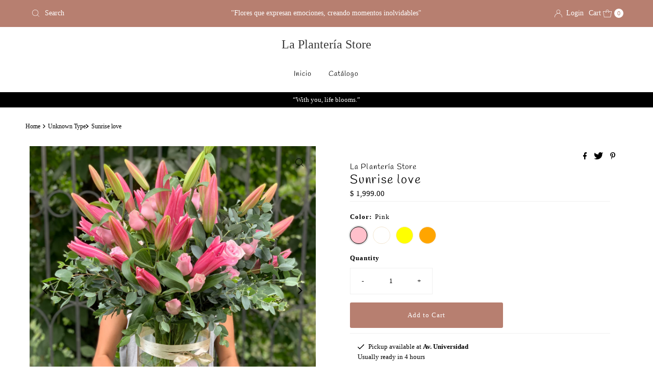

--- FILE ---
content_type: text/html; charset=utf-8
request_url: https://laplanteria.store/products/sunrise-love
body_size: 44441
content:
<!DOCTYPE html>
<html lang="en" class="no-js" lang="en">
<head>
  <meta charset="utf-8" />
  <meta name="viewport" content="width=device-width, initial-scale=1">

  <!-- Establish early connection to external domains -->
  <link rel="preconnect" href="https://cdn.shopify.com" crossorigin>
  <link rel="preconnect" href="https://fonts.shopify.com" crossorigin>
  <link rel="preconnect" href="https://monorail-edge.shopifysvc.com">
  <link rel="preconnect" href="//ajax.googleapis.com" crossorigin /><!-- Preload onDomain stylesheets and script libraries -->
  <link rel="preload" href="//laplanteria.store/cdn/shop/t/5/assets/stylesheet.css?v=182453451339439128491685911199" as="style">
  <link rel="preload" as="font" href="" type="font/woff2" crossorigin>
  <link rel="preload" as="font" href="//laplanteria.store/cdn/fonts/handlee/handlee_n4.e09be80d1dff9f38768cf71ac8b0b3be3d7f9119.woff2" type="font/woff2" crossorigin>
  <link rel="preload" as="font" href="//laplanteria.store/cdn/fonts/handlee/handlee_n4.e09be80d1dff9f38768cf71ac8b0b3be3d7f9119.woff2" type="font/woff2" crossorigin>
  <link rel="preload" href="//laplanteria.store/cdn/shop/t/5/assets/eventemitter3.min.js?v=27939738353326123541685911199" as="script">
  <link rel="preload" href="//laplanteria.store/cdn/shop/t/5/assets/theme.js?v=93636042850273728281685911199" as="script">

  
  <link rel="canonical" href="https://laplanteria.store/products/sunrise-love" />

  <title>Sunrise love &ndash; La Plantería Store</title>
  <meta name="description" content="Teibol, eucalipto y 25 rosas en cilindro de 20x25cm  simplemente hermoso " />

  

  <meta property="og:type" content="product">
  <meta property="og:title" content="Sunrise love">
  <meta property="og:url" content="https://laplanteria.store/products/sunrise-love">
  <meta property="og:description" content="Teibol, eucalipto y 25 rosas en cilindro de 20x25cm 
simplemente hermoso ">
  
    <meta property="og:image" content="http://laplanteria.store/cdn/shop/products/image_96f76d93-585a-4962-a98e-d73beb7ec5dd.jpg?v=1631234707&width=800">
    <meta property="og:image:secure_url" content="https://laplanteria.store/cdn/shop/products/image_96f76d93-585a-4962-a98e-d73beb7ec5dd.jpg?v=1631234707&width=800">
  
    <meta property="og:image" content="http://laplanteria.store/cdn/shop/products/image_be052fe7-6d17-42a2-963a-b64d8cc9a55b.jpg?v=1631387499&width=800">
    <meta property="og:image:secure_url" content="https://laplanteria.store/cdn/shop/products/image_be052fe7-6d17-42a2-963a-b64d8cc9a55b.jpg?v=1631387499&width=800">
  
    <meta property="og:image" content="http://laplanteria.store/cdn/shop/products/image_6fe9c318-ec35-44f3-af8c-2dec1af5b204.png?v=1634414751&width=800">
    <meta property="og:image:secure_url" content="https://laplanteria.store/cdn/shop/products/image_6fe9c318-ec35-44f3-af8c-2dec1af5b204.png?v=1634414751&width=800">
  
  <meta property="og:price:amount" content="1,999.00">
  <meta property="og:price:currency" content="MXN">

<meta property="og:site_name" content="La Plantería Store">



  <meta name="twitter:card" content="summary">


  <meta name="twitter:site" content="@">


  <meta name="twitter:title" content="Sunrise love">
  <meta name="twitter:description" content="Teibol, eucalipto y 25 rosas en cilindro de 20x25cm 
simplemente hermoso "><meta name="twitter:card" content="//laplanteria.store/cdn/shop/products/image_be052fe7-6d17-42a2-963a-b64d8cc9a55b.jpg?v=1631387499&width=1000">
    <meta name="twitter:image" content="//laplanteria.store/cdn/shop/products/image_be052fe7-6d17-42a2-963a-b64d8cc9a55b.jpg?v=1631387499&width=1000"><meta name="twitter:card" content="//laplanteria.store/cdn/shop/products/image_be052fe7-6d17-42a2-963a-b64d8cc9a55b.jpg?v=1631387499&width=1000">
    <meta name="twitter:image" content="//laplanteria.store/cdn/shop/products/image_be052fe7-6d17-42a2-963a-b64d8cc9a55b.jpg?v=1631387499&width=1000"><meta name="twitter:card" content="//laplanteria.store/cdn/shop/products/image_be052fe7-6d17-42a2-963a-b64d8cc9a55b.jpg?v=1631387499&width=1000">
    <meta name="twitter:image" content="//laplanteria.store/cdn/shop/products/image_be052fe7-6d17-42a2-963a-b64d8cc9a55b.jpg?v=1631387499&width=1000"><meta name="twitter:card" content="//laplanteria.store/cdn/shop/products/image_be052fe7-6d17-42a2-963a-b64d8cc9a55b.jpg?v=1631387499&width=1000">
    <meta name="twitter:image" content="//laplanteria.store/cdn/shop/products/image_be052fe7-6d17-42a2-963a-b64d8cc9a55b.jpg?v=1631387499&width=1000"><meta name="twitter:image:width" content="480">
  <meta name="twitter:image:height" content="480">


  
 <script type="application/ld+json">
   {
     "@context": "https://schema.org",
     "@type": "Product",
     "id": "sunrise-love",
     "url": "https:\/\/laplanteria.store\/products\/sunrise-love",
     "image": "\/\/laplanteria.store\/cdn\/shop\/products\/image_96f76d93-585a-4962-a98e-d73beb7ec5dd.jpg?v=1631234707\u0026width=1000",
     "name": "Sunrise love",
     "brand": {
        "@type": "Brand",
        "name": "La Plantería Store"
      },
     "description": "Teibol, eucalipto y 25 rosas en cilindro de 20x25cm \nsimplemente hermoso ","sku": 40813800194242,"offers": [
        
        {
           "@type": "Offer",
           "price": "1,999.00",
           "priceCurrency": "MXN",
           "availability": "http://schema.org/InStock",
           "priceValidUntil": "2030-01-01",
           "url": "\/products\/sunrise-love"
         },
       
        {
           "@type": "Offer",
           "price": "1,999.00",
           "priceCurrency": "MXN",
           "availability": "http://schema.org/InStock",
           "priceValidUntil": "2030-01-01",
           "url": "\/products\/sunrise-love"
         },
       
        {
           "@type": "Offer",
           "price": "1,999.00",
           "priceCurrency": "MXN",
           "availability": "http://schema.org/InStock",
           "priceValidUntil": "2030-01-01",
           "url": "\/products\/sunrise-love"
         },
       
        {
           "@type": "Offer",
           "price": "1,999.00",
           "priceCurrency": "MXN",
           "availability": "http://schema.org/InStock",
           "priceValidUntil": "2030-01-01",
           "url": "\/products\/sunrise-love"
         }
       
     ]}
 </script>


  <style data-shopify>
:root {
    --main-family: "Times New Roman", Times, serif;
    --main-weight: 400;
    --main-style: normal;
    --nav-family: Handlee, cursive;
    --nav-weight: 400;
    --nav-style: normal;
    --heading-family: Handlee, cursive;
    --heading-weight: 400;
    --heading-style: normal;

    --font-size: 13px;
    --h1-size: 24px;
    --h2-size: 17px;
    --h3-size: 19px;
    --nav-size: 14px;

    --announcement-background: #b77f70;
    --announcement-text: #ffffff;
    --header-background: rgba(0,0,0,0);
    --header-text: #393939;
    --nav-color: #000000;
    --nav-hover-link-color: #000000;
    --nav-hover-accent-color: #f4e9e8;
    --nav-dropdown-text: #000000;
    --nav-dropdown-background: #ffffff;
    --mobile-header-background: #ffffff;
    --mobile-header-text: #393939;
    --background: #ffffff;
    --text-color: #000000;
    --sale-color: #f51111;
    --so-color: #161616;
    --new-color: #000000;
    --dotted-color: #f0f0f0;
    --review-stars: #000000;
    --secondary-color: rgba(0,0,0,0);
    --section-heading-text: #ffffff;
    --section-heading-primary: #b77f70;
    --section-heading-primary-hover: #b77f70;
    --section-heading-accent: #ded6c0;
    --banner-text: #161616;
    --banner-caption-bg: #ffffff;
    --button-color: #b77f70;
    --button-text: #ffffff;
    --button-hover: #f4e9e8;
    --secondary-button-color: #f4e3cb;
    --secondary-button-text: #242424;
    --secondary-button-hover: #e9bbad;
    --direction-color: #000;
    --direction-background: rgba(0,0,0,0);
    --direction-hover: rgba(0,0,0,0);
    --swatch-color: #000000;
    --swatch-background: #ffffff;
    --swatch-border: #f3e6d1;
    --swatch-selected-color: #000000;
    --swatch-selected-background: #ffffff;
    --swatch-selected-border: #000000;
    --footer-background: #b77f70;
    --footer-text: #b77f70;
    --footer-icons: #ded6c0;

    --header-border-width: 100%;
    --header-border-weight: 4px;
    --header-border-style: dotted;
    --free-shipping-bg: #f4e3cb;
    --free-shipping-text: #000000;
    --keyboard-focus: #747474;
    --focus-border-style: dotted;
    --focus-border-weight: 1px;

    --error-msg-dark: #e81000;
    --error-msg-light: #ffeae8;
    --success-msg-dark: #007f5f;
    --success-msg-light: #e5fff8;

    --select-arrow-bg: url(//laplanteria.store/cdn/shop/t/5/assets/select-arrow.png?v=112595941721225094991685911199);
    --icon-border-color: #e6e6e6;
    --product-align: left;

    --color-body-text: var(--text-color);
    --color-body: var(--background);
    --color-bg: var(--background);
    --color-filter-size: 18px;

    --star-active: rgb(0, 0, 0);
    --star-inactive: rgb(204, 204, 204);

    --section-background: #ffffff;
    --section-overlay-color: 0, 0, 0;
    --section-overlay-opacity: 0;
    --section-button-size: 13px;;
    --desktop-section-height: ;
    --mobile-section-height: ;


  }
  @media (max-width: 740px) {
  :root {
    --font-size: calc(13px - (13px * 0.15));
    --nav-size: calc(14px - (14px * 0.15));
    --h1-size: calc(24px - (24px * 0.15));
    --h2-size: calc(17px - (17px * 0.15));
    --h3-size: calc(19px - (19px * 0.15));
    --section-button-size: calc(13px - (13px * 0.15));
  }
}
</style>


  <link rel="stylesheet" href="//laplanteria.store/cdn/shop/t/5/assets/stylesheet.css?v=182453451339439128491685911199" type="text/css">

  <style>
  
  @font-face {
  font-family: Handlee;
  font-weight: 400;
  font-style: normal;
  font-display: swap;
  src: url("//laplanteria.store/cdn/fonts/handlee/handlee_n4.e09be80d1dff9f38768cf71ac8b0b3be3d7f9119.woff2") format("woff2"),
       url("//laplanteria.store/cdn/fonts/handlee/handlee_n4.081a97ceff5641279bbf8a840ba142543b41006e.woff") format("woff");
}

  @font-face {
  font-family: Handlee;
  font-weight: 400;
  font-style: normal;
  font-display: swap;
  src: url("//laplanteria.store/cdn/fonts/handlee/handlee_n4.e09be80d1dff9f38768cf71ac8b0b3be3d7f9119.woff2") format("woff2"),
       url("//laplanteria.store/cdn/fonts/handlee/handlee_n4.081a97ceff5641279bbf8a840ba142543b41006e.woff") format("woff");
}

  
  
  
  </style>

  <script>window.performance && window.performance.mark && window.performance.mark('shopify.content_for_header.start');</script><meta name="facebook-domain-verification" content="gtyd0mu4fds07u4j8i7ssxmnvd5p18">
<meta id="shopify-digital-wallet" name="shopify-digital-wallet" content="/47318237334/digital_wallets/dialog">
<meta name="shopify-checkout-api-token" content="cfdbbf54910ba5f6283636574d2c99d6">
<link rel="alternate" type="application/json+oembed" href="https://laplanteria.store/products/sunrise-love.oembed">
<script async="async" src="/checkouts/internal/preloads.js?locale=en-MX"></script>
<link rel="preconnect" href="https://shop.app" crossorigin="anonymous">
<script async="async" src="https://shop.app/checkouts/internal/preloads.js?locale=en-MX&shop_id=47318237334" crossorigin="anonymous"></script>
<script id="apple-pay-shop-capabilities" type="application/json">{"shopId":47318237334,"countryCode":"MX","currencyCode":"MXN","merchantCapabilities":["supports3DS"],"merchantId":"gid:\/\/shopify\/Shop\/47318237334","merchantName":"La Plantería Store","requiredBillingContactFields":["postalAddress","email","phone"],"requiredShippingContactFields":["postalAddress","email","phone"],"shippingType":"shipping","supportedNetworks":["visa","masterCard"],"total":{"type":"pending","label":"La Plantería Store","amount":"1.00"},"shopifyPaymentsEnabled":true,"supportsSubscriptions":true}</script>
<script id="shopify-features" type="application/json">{"accessToken":"cfdbbf54910ba5f6283636574d2c99d6","betas":["rich-media-storefront-analytics"],"domain":"laplanteria.store","predictiveSearch":true,"shopId":47318237334,"locale":"en"}</script>
<script>var Shopify = Shopify || {};
Shopify.shop = "la-planteria-store.myshopify.com";
Shopify.locale = "en";
Shopify.currency = {"active":"MXN","rate":"1.0"};
Shopify.country = "MX";
Shopify.theme = {"name":"Mr Parker","id":151114252566,"schema_name":"Mr Parker","schema_version":"9.1.0","theme_store_id":567,"role":"main"};
Shopify.theme.handle = "null";
Shopify.theme.style = {"id":null,"handle":null};
Shopify.cdnHost = "laplanteria.store/cdn";
Shopify.routes = Shopify.routes || {};
Shopify.routes.root = "/";</script>
<script type="module">!function(o){(o.Shopify=o.Shopify||{}).modules=!0}(window);</script>
<script>!function(o){function n(){var o=[];function n(){o.push(Array.prototype.slice.apply(arguments))}return n.q=o,n}var t=o.Shopify=o.Shopify||{};t.loadFeatures=n(),t.autoloadFeatures=n()}(window);</script>
<script>
  window.ShopifyPay = window.ShopifyPay || {};
  window.ShopifyPay.apiHost = "shop.app\/pay";
  window.ShopifyPay.redirectState = null;
</script>
<script id="shop-js-analytics" type="application/json">{"pageType":"product"}</script>
<script defer="defer" async type="module" src="//laplanteria.store/cdn/shopifycloud/shop-js/modules/v2/client.init-shop-cart-sync_BdyHc3Nr.en.esm.js"></script>
<script defer="defer" async type="module" src="//laplanteria.store/cdn/shopifycloud/shop-js/modules/v2/chunk.common_Daul8nwZ.esm.js"></script>
<script type="module">
  await import("//laplanteria.store/cdn/shopifycloud/shop-js/modules/v2/client.init-shop-cart-sync_BdyHc3Nr.en.esm.js");
await import("//laplanteria.store/cdn/shopifycloud/shop-js/modules/v2/chunk.common_Daul8nwZ.esm.js");

  window.Shopify.SignInWithShop?.initShopCartSync?.({"fedCMEnabled":true,"windoidEnabled":true});

</script>
<script>
  window.Shopify = window.Shopify || {};
  if (!window.Shopify.featureAssets) window.Shopify.featureAssets = {};
  window.Shopify.featureAssets['shop-js'] = {"shop-cart-sync":["modules/v2/client.shop-cart-sync_QYOiDySF.en.esm.js","modules/v2/chunk.common_Daul8nwZ.esm.js"],"init-fed-cm":["modules/v2/client.init-fed-cm_DchLp9rc.en.esm.js","modules/v2/chunk.common_Daul8nwZ.esm.js"],"shop-button":["modules/v2/client.shop-button_OV7bAJc5.en.esm.js","modules/v2/chunk.common_Daul8nwZ.esm.js"],"init-windoid":["modules/v2/client.init-windoid_DwxFKQ8e.en.esm.js","modules/v2/chunk.common_Daul8nwZ.esm.js"],"shop-cash-offers":["modules/v2/client.shop-cash-offers_DWtL6Bq3.en.esm.js","modules/v2/chunk.common_Daul8nwZ.esm.js","modules/v2/chunk.modal_CQq8HTM6.esm.js"],"shop-toast-manager":["modules/v2/client.shop-toast-manager_CX9r1SjA.en.esm.js","modules/v2/chunk.common_Daul8nwZ.esm.js"],"init-shop-email-lookup-coordinator":["modules/v2/client.init-shop-email-lookup-coordinator_UhKnw74l.en.esm.js","modules/v2/chunk.common_Daul8nwZ.esm.js"],"pay-button":["modules/v2/client.pay-button_DzxNnLDY.en.esm.js","modules/v2/chunk.common_Daul8nwZ.esm.js"],"avatar":["modules/v2/client.avatar_BTnouDA3.en.esm.js"],"init-shop-cart-sync":["modules/v2/client.init-shop-cart-sync_BdyHc3Nr.en.esm.js","modules/v2/chunk.common_Daul8nwZ.esm.js"],"shop-login-button":["modules/v2/client.shop-login-button_D8B466_1.en.esm.js","modules/v2/chunk.common_Daul8nwZ.esm.js","modules/v2/chunk.modal_CQq8HTM6.esm.js"],"init-customer-accounts-sign-up":["modules/v2/client.init-customer-accounts-sign-up_C8fpPm4i.en.esm.js","modules/v2/client.shop-login-button_D8B466_1.en.esm.js","modules/v2/chunk.common_Daul8nwZ.esm.js","modules/v2/chunk.modal_CQq8HTM6.esm.js"],"init-shop-for-new-customer-accounts":["modules/v2/client.init-shop-for-new-customer-accounts_CVTO0Ztu.en.esm.js","modules/v2/client.shop-login-button_D8B466_1.en.esm.js","modules/v2/chunk.common_Daul8nwZ.esm.js","modules/v2/chunk.modal_CQq8HTM6.esm.js"],"init-customer-accounts":["modules/v2/client.init-customer-accounts_dRgKMfrE.en.esm.js","modules/v2/client.shop-login-button_D8B466_1.en.esm.js","modules/v2/chunk.common_Daul8nwZ.esm.js","modules/v2/chunk.modal_CQq8HTM6.esm.js"],"shop-follow-button":["modules/v2/client.shop-follow-button_CkZpjEct.en.esm.js","modules/v2/chunk.common_Daul8nwZ.esm.js","modules/v2/chunk.modal_CQq8HTM6.esm.js"],"lead-capture":["modules/v2/client.lead-capture_BntHBhfp.en.esm.js","modules/v2/chunk.common_Daul8nwZ.esm.js","modules/v2/chunk.modal_CQq8HTM6.esm.js"],"checkout-modal":["modules/v2/client.checkout-modal_CfxcYbTm.en.esm.js","modules/v2/chunk.common_Daul8nwZ.esm.js","modules/v2/chunk.modal_CQq8HTM6.esm.js"],"shop-login":["modules/v2/client.shop-login_Da4GZ2H6.en.esm.js","modules/v2/chunk.common_Daul8nwZ.esm.js","modules/v2/chunk.modal_CQq8HTM6.esm.js"],"payment-terms":["modules/v2/client.payment-terms_MV4M3zvL.en.esm.js","modules/v2/chunk.common_Daul8nwZ.esm.js","modules/v2/chunk.modal_CQq8HTM6.esm.js"]};
</script>
<script id="__st">var __st={"a":47318237334,"offset":-21600,"reqid":"dc3432c9-2316-44b6-a6d5-1ac023217ede-1769025491","pageurl":"laplanteria.store\/products\/sunrise-love","u":"e35712258e7d","p":"product","rtyp":"product","rid":6976879329474};</script>
<script>window.ShopifyPaypalV4VisibilityTracking = true;</script>
<script id="captcha-bootstrap">!function(){'use strict';const t='contact',e='account',n='new_comment',o=[[t,t],['blogs',n],['comments',n],[t,'customer']],c=[[e,'customer_login'],[e,'guest_login'],[e,'recover_customer_password'],[e,'create_customer']],r=t=>t.map((([t,e])=>`form[action*='/${t}']:not([data-nocaptcha='true']) input[name='form_type'][value='${e}']`)).join(','),a=t=>()=>t?[...document.querySelectorAll(t)].map((t=>t.form)):[];function s(){const t=[...o],e=r(t);return a(e)}const i='password',u='form_key',d=['recaptcha-v3-token','g-recaptcha-response','h-captcha-response',i],f=()=>{try{return window.sessionStorage}catch{return}},m='__shopify_v',_=t=>t.elements[u];function p(t,e,n=!1){try{const o=window.sessionStorage,c=JSON.parse(o.getItem(e)),{data:r}=function(t){const{data:e,action:n}=t;return t[m]||n?{data:e,action:n}:{data:t,action:n}}(c);for(const[e,n]of Object.entries(r))t.elements[e]&&(t.elements[e].value=n);n&&o.removeItem(e)}catch(o){console.error('form repopulation failed',{error:o})}}const l='form_type',E='cptcha';function T(t){t.dataset[E]=!0}const w=window,h=w.document,L='Shopify',v='ce_forms',y='captcha';let A=!1;((t,e)=>{const n=(g='f06e6c50-85a8-45c8-87d0-21a2b65856fe',I='https://cdn.shopify.com/shopifycloud/storefront-forms-hcaptcha/ce_storefront_forms_captcha_hcaptcha.v1.5.2.iife.js',D={infoText:'Protected by hCaptcha',privacyText:'Privacy',termsText:'Terms'},(t,e,n)=>{const o=w[L][v],c=o.bindForm;if(c)return c(t,g,e,D).then(n);var r;o.q.push([[t,g,e,D],n]),r=I,A||(h.body.append(Object.assign(h.createElement('script'),{id:'captcha-provider',async:!0,src:r})),A=!0)});var g,I,D;w[L]=w[L]||{},w[L][v]=w[L][v]||{},w[L][v].q=[],w[L][y]=w[L][y]||{},w[L][y].protect=function(t,e){n(t,void 0,e),T(t)},Object.freeze(w[L][y]),function(t,e,n,w,h,L){const[v,y,A,g]=function(t,e,n){const i=e?o:[],u=t?c:[],d=[...i,...u],f=r(d),m=r(i),_=r(d.filter((([t,e])=>n.includes(e))));return[a(f),a(m),a(_),s()]}(w,h,L),I=t=>{const e=t.target;return e instanceof HTMLFormElement?e:e&&e.form},D=t=>v().includes(t);t.addEventListener('submit',(t=>{const e=I(t);if(!e)return;const n=D(e)&&!e.dataset.hcaptchaBound&&!e.dataset.recaptchaBound,o=_(e),c=g().includes(e)&&(!o||!o.value);(n||c)&&t.preventDefault(),c&&!n&&(function(t){try{if(!f())return;!function(t){const e=f();if(!e)return;const n=_(t);if(!n)return;const o=n.value;o&&e.removeItem(o)}(t);const e=Array.from(Array(32),(()=>Math.random().toString(36)[2])).join('');!function(t,e){_(t)||t.append(Object.assign(document.createElement('input'),{type:'hidden',name:u})),t.elements[u].value=e}(t,e),function(t,e){const n=f();if(!n)return;const o=[...t.querySelectorAll(`input[type='${i}']`)].map((({name:t})=>t)),c=[...d,...o],r={};for(const[a,s]of new FormData(t).entries())c.includes(a)||(r[a]=s);n.setItem(e,JSON.stringify({[m]:1,action:t.action,data:r}))}(t,e)}catch(e){console.error('failed to persist form',e)}}(e),e.submit())}));const S=(t,e)=>{t&&!t.dataset[E]&&(n(t,e.some((e=>e===t))),T(t))};for(const o of['focusin','change'])t.addEventListener(o,(t=>{const e=I(t);D(e)&&S(e,y())}));const B=e.get('form_key'),M=e.get(l),P=B&&M;t.addEventListener('DOMContentLoaded',(()=>{const t=y();if(P)for(const e of t)e.elements[l].value===M&&p(e,B);[...new Set([...A(),...v().filter((t=>'true'===t.dataset.shopifyCaptcha))])].forEach((e=>S(e,t)))}))}(h,new URLSearchParams(w.location.search),n,t,e,['guest_login'])})(!0,!0)}();</script>
<script integrity="sha256-4kQ18oKyAcykRKYeNunJcIwy7WH5gtpwJnB7kiuLZ1E=" data-source-attribution="shopify.loadfeatures" defer="defer" src="//laplanteria.store/cdn/shopifycloud/storefront/assets/storefront/load_feature-a0a9edcb.js" crossorigin="anonymous"></script>
<script crossorigin="anonymous" defer="defer" src="//laplanteria.store/cdn/shopifycloud/storefront/assets/shopify_pay/storefront-65b4c6d7.js?v=20250812"></script>
<script data-source-attribution="shopify.dynamic_checkout.dynamic.init">var Shopify=Shopify||{};Shopify.PaymentButton=Shopify.PaymentButton||{isStorefrontPortableWallets:!0,init:function(){window.Shopify.PaymentButton.init=function(){};var t=document.createElement("script");t.src="https://laplanteria.store/cdn/shopifycloud/portable-wallets/latest/portable-wallets.en.js",t.type="module",document.head.appendChild(t)}};
</script>
<script data-source-attribution="shopify.dynamic_checkout.buyer_consent">
  function portableWalletsHideBuyerConsent(e){var t=document.getElementById("shopify-buyer-consent"),n=document.getElementById("shopify-subscription-policy-button");t&&n&&(t.classList.add("hidden"),t.setAttribute("aria-hidden","true"),n.removeEventListener("click",e))}function portableWalletsShowBuyerConsent(e){var t=document.getElementById("shopify-buyer-consent"),n=document.getElementById("shopify-subscription-policy-button");t&&n&&(t.classList.remove("hidden"),t.removeAttribute("aria-hidden"),n.addEventListener("click",e))}window.Shopify?.PaymentButton&&(window.Shopify.PaymentButton.hideBuyerConsent=portableWalletsHideBuyerConsent,window.Shopify.PaymentButton.showBuyerConsent=portableWalletsShowBuyerConsent);
</script>
<script data-source-attribution="shopify.dynamic_checkout.cart.bootstrap">document.addEventListener("DOMContentLoaded",(function(){function t(){return document.querySelector("shopify-accelerated-checkout-cart, shopify-accelerated-checkout")}if(t())Shopify.PaymentButton.init();else{new MutationObserver((function(e,n){t()&&(Shopify.PaymentButton.init(),n.disconnect())})).observe(document.body,{childList:!0,subtree:!0})}}));
</script>
<link id="shopify-accelerated-checkout-styles" rel="stylesheet" media="screen" href="https://laplanteria.store/cdn/shopifycloud/portable-wallets/latest/accelerated-checkout-backwards-compat.css" crossorigin="anonymous">
<style id="shopify-accelerated-checkout-cart">
        #shopify-buyer-consent {
  margin-top: 1em;
  display: inline-block;
  width: 100%;
}

#shopify-buyer-consent.hidden {
  display: none;
}

#shopify-subscription-policy-button {
  background: none;
  border: none;
  padding: 0;
  text-decoration: underline;
  font-size: inherit;
  cursor: pointer;
}

#shopify-subscription-policy-button::before {
  box-shadow: none;
}

      </style>

<script>window.performance && window.performance.mark && window.performance.mark('shopify.content_for_header.end');</script>

<link href="https://monorail-edge.shopifysvc.com" rel="dns-prefetch">
<script>(function(){if ("sendBeacon" in navigator && "performance" in window) {try {var session_token_from_headers = performance.getEntriesByType('navigation')[0].serverTiming.find(x => x.name == '_s').description;} catch {var session_token_from_headers = undefined;}var session_cookie_matches = document.cookie.match(/_shopify_s=([^;]*)/);var session_token_from_cookie = session_cookie_matches && session_cookie_matches.length === 2 ? session_cookie_matches[1] : "";var session_token = session_token_from_headers || session_token_from_cookie || "";function handle_abandonment_event(e) {var entries = performance.getEntries().filter(function(entry) {return /monorail-edge.shopifysvc.com/.test(entry.name);});if (!window.abandonment_tracked && entries.length === 0) {window.abandonment_tracked = true;var currentMs = Date.now();var navigation_start = performance.timing.navigationStart;var payload = {shop_id: 47318237334,url: window.location.href,navigation_start,duration: currentMs - navigation_start,session_token,page_type: "product"};window.navigator.sendBeacon("https://monorail-edge.shopifysvc.com/v1/produce", JSON.stringify({schema_id: "online_store_buyer_site_abandonment/1.1",payload: payload,metadata: {event_created_at_ms: currentMs,event_sent_at_ms: currentMs}}));}}window.addEventListener('pagehide', handle_abandonment_event);}}());</script>
<script id="web-pixels-manager-setup">(function e(e,d,r,n,o){if(void 0===o&&(o={}),!Boolean(null===(a=null===(i=window.Shopify)||void 0===i?void 0:i.analytics)||void 0===a?void 0:a.replayQueue)){var i,a;window.Shopify=window.Shopify||{};var t=window.Shopify;t.analytics=t.analytics||{};var s=t.analytics;s.replayQueue=[],s.publish=function(e,d,r){return s.replayQueue.push([e,d,r]),!0};try{self.performance.mark("wpm:start")}catch(e){}var l=function(){var e={modern:/Edge?\/(1{2}[4-9]|1[2-9]\d|[2-9]\d{2}|\d{4,})\.\d+(\.\d+|)|Firefox\/(1{2}[4-9]|1[2-9]\d|[2-9]\d{2}|\d{4,})\.\d+(\.\d+|)|Chrom(ium|e)\/(9{2}|\d{3,})\.\d+(\.\d+|)|(Maci|X1{2}).+ Version\/(15\.\d+|(1[6-9]|[2-9]\d|\d{3,})\.\d+)([,.]\d+|)( \(\w+\)|)( Mobile\/\w+|) Safari\/|Chrome.+OPR\/(9{2}|\d{3,})\.\d+\.\d+|(CPU[ +]OS|iPhone[ +]OS|CPU[ +]iPhone|CPU IPhone OS|CPU iPad OS)[ +]+(15[._]\d+|(1[6-9]|[2-9]\d|\d{3,})[._]\d+)([._]\d+|)|Android:?[ /-](13[3-9]|1[4-9]\d|[2-9]\d{2}|\d{4,})(\.\d+|)(\.\d+|)|Android.+Firefox\/(13[5-9]|1[4-9]\d|[2-9]\d{2}|\d{4,})\.\d+(\.\d+|)|Android.+Chrom(ium|e)\/(13[3-9]|1[4-9]\d|[2-9]\d{2}|\d{4,})\.\d+(\.\d+|)|SamsungBrowser\/([2-9]\d|\d{3,})\.\d+/,legacy:/Edge?\/(1[6-9]|[2-9]\d|\d{3,})\.\d+(\.\d+|)|Firefox\/(5[4-9]|[6-9]\d|\d{3,})\.\d+(\.\d+|)|Chrom(ium|e)\/(5[1-9]|[6-9]\d|\d{3,})\.\d+(\.\d+|)([\d.]+$|.*Safari\/(?![\d.]+ Edge\/[\d.]+$))|(Maci|X1{2}).+ Version\/(10\.\d+|(1[1-9]|[2-9]\d|\d{3,})\.\d+)([,.]\d+|)( \(\w+\)|)( Mobile\/\w+|) Safari\/|Chrome.+OPR\/(3[89]|[4-9]\d|\d{3,})\.\d+\.\d+|(CPU[ +]OS|iPhone[ +]OS|CPU[ +]iPhone|CPU IPhone OS|CPU iPad OS)[ +]+(10[._]\d+|(1[1-9]|[2-9]\d|\d{3,})[._]\d+)([._]\d+|)|Android:?[ /-](13[3-9]|1[4-9]\d|[2-9]\d{2}|\d{4,})(\.\d+|)(\.\d+|)|Mobile Safari.+OPR\/([89]\d|\d{3,})\.\d+\.\d+|Android.+Firefox\/(13[5-9]|1[4-9]\d|[2-9]\d{2}|\d{4,})\.\d+(\.\d+|)|Android.+Chrom(ium|e)\/(13[3-9]|1[4-9]\d|[2-9]\d{2}|\d{4,})\.\d+(\.\d+|)|Android.+(UC? ?Browser|UCWEB|U3)[ /]?(15\.([5-9]|\d{2,})|(1[6-9]|[2-9]\d|\d{3,})\.\d+)\.\d+|SamsungBrowser\/(5\.\d+|([6-9]|\d{2,})\.\d+)|Android.+MQ{2}Browser\/(14(\.(9|\d{2,})|)|(1[5-9]|[2-9]\d|\d{3,})(\.\d+|))(\.\d+|)|K[Aa][Ii]OS\/(3\.\d+|([4-9]|\d{2,})\.\d+)(\.\d+|)/},d=e.modern,r=e.legacy,n=navigator.userAgent;return n.match(d)?"modern":n.match(r)?"legacy":"unknown"}(),u="modern"===l?"modern":"legacy",c=(null!=n?n:{modern:"",legacy:""})[u],f=function(e){return[e.baseUrl,"/wpm","/b",e.hashVersion,"modern"===e.buildTarget?"m":"l",".js"].join("")}({baseUrl:d,hashVersion:r,buildTarget:u}),m=function(e){var d=e.version,r=e.bundleTarget,n=e.surface,o=e.pageUrl,i=e.monorailEndpoint;return{emit:function(e){var a=e.status,t=e.errorMsg,s=(new Date).getTime(),l=JSON.stringify({metadata:{event_sent_at_ms:s},events:[{schema_id:"web_pixels_manager_load/3.1",payload:{version:d,bundle_target:r,page_url:o,status:a,surface:n,error_msg:t},metadata:{event_created_at_ms:s}}]});if(!i)return console&&console.warn&&console.warn("[Web Pixels Manager] No Monorail endpoint provided, skipping logging."),!1;try{return self.navigator.sendBeacon.bind(self.navigator)(i,l)}catch(e){}var u=new XMLHttpRequest;try{return u.open("POST",i,!0),u.setRequestHeader("Content-Type","text/plain"),u.send(l),!0}catch(e){return console&&console.warn&&console.warn("[Web Pixels Manager] Got an unhandled error while logging to Monorail."),!1}}}}({version:r,bundleTarget:l,surface:e.surface,pageUrl:self.location.href,monorailEndpoint:e.monorailEndpoint});try{o.browserTarget=l,function(e){var d=e.src,r=e.async,n=void 0===r||r,o=e.onload,i=e.onerror,a=e.sri,t=e.scriptDataAttributes,s=void 0===t?{}:t,l=document.createElement("script"),u=document.querySelector("head"),c=document.querySelector("body");if(l.async=n,l.src=d,a&&(l.integrity=a,l.crossOrigin="anonymous"),s)for(var f in s)if(Object.prototype.hasOwnProperty.call(s,f))try{l.dataset[f]=s[f]}catch(e){}if(o&&l.addEventListener("load",o),i&&l.addEventListener("error",i),u)u.appendChild(l);else{if(!c)throw new Error("Did not find a head or body element to append the script");c.appendChild(l)}}({src:f,async:!0,onload:function(){if(!function(){var e,d;return Boolean(null===(d=null===(e=window.Shopify)||void 0===e?void 0:e.analytics)||void 0===d?void 0:d.initialized)}()){var d=window.webPixelsManager.init(e)||void 0;if(d){var r=window.Shopify.analytics;r.replayQueue.forEach((function(e){var r=e[0],n=e[1],o=e[2];d.publishCustomEvent(r,n,o)})),r.replayQueue=[],r.publish=d.publishCustomEvent,r.visitor=d.visitor,r.initialized=!0}}},onerror:function(){return m.emit({status:"failed",errorMsg:"".concat(f," has failed to load")})},sri:function(e){var d=/^sha384-[A-Za-z0-9+/=]+$/;return"string"==typeof e&&d.test(e)}(c)?c:"",scriptDataAttributes:o}),m.emit({status:"loading"})}catch(e){m.emit({status:"failed",errorMsg:(null==e?void 0:e.message)||"Unknown error"})}}})({shopId: 47318237334,storefrontBaseUrl: "https://laplanteria.store",extensionsBaseUrl: "https://extensions.shopifycdn.com/cdn/shopifycloud/web-pixels-manager",monorailEndpoint: "https://monorail-edge.shopifysvc.com/unstable/produce_batch",surface: "storefront-renderer",enabledBetaFlags: ["2dca8a86"],webPixelsConfigList: [{"id":"261357846","configuration":"{\"pixel_id\":\"745167383059462\",\"pixel_type\":\"facebook_pixel\",\"metaapp_system_user_token\":\"-\"}","eventPayloadVersion":"v1","runtimeContext":"OPEN","scriptVersion":"ca16bc87fe92b6042fbaa3acc2fbdaa6","type":"APP","apiClientId":2329312,"privacyPurposes":["ANALYTICS","MARKETING","SALE_OF_DATA"],"dataSharingAdjustments":{"protectedCustomerApprovalScopes":["read_customer_address","read_customer_email","read_customer_name","read_customer_personal_data","read_customer_phone"]}},{"id":"shopify-app-pixel","configuration":"{}","eventPayloadVersion":"v1","runtimeContext":"STRICT","scriptVersion":"0450","apiClientId":"shopify-pixel","type":"APP","privacyPurposes":["ANALYTICS","MARKETING"]},{"id":"shopify-custom-pixel","eventPayloadVersion":"v1","runtimeContext":"LAX","scriptVersion":"0450","apiClientId":"shopify-pixel","type":"CUSTOM","privacyPurposes":["ANALYTICS","MARKETING"]}],isMerchantRequest: false,initData: {"shop":{"name":"La Plantería Store","paymentSettings":{"currencyCode":"MXN"},"myshopifyDomain":"la-planteria-store.myshopify.com","countryCode":"MX","storefrontUrl":"https:\/\/laplanteria.store"},"customer":null,"cart":null,"checkout":null,"productVariants":[{"price":{"amount":1999.0,"currencyCode":"MXN"},"product":{"title":"Sunrise love","vendor":"La Plantería Store","id":"6976879329474","untranslatedTitle":"Sunrise love","url":"\/products\/sunrise-love","type":""},"id":"40813800194242","image":{"src":"\/\/laplanteria.store\/cdn\/shop\/products\/image_96f76d93-585a-4962-a98e-d73beb7ec5dd.jpg?v=1631234707"},"sku":"","title":"Pink","untranslatedTitle":"Pink"},{"price":{"amount":1999.0,"currencyCode":"MXN"},"product":{"title":"Sunrise love","vendor":"La Plantería Store","id":"6976879329474","untranslatedTitle":"Sunrise love","url":"\/products\/sunrise-love","type":""},"id":"41093429395650","image":{"src":"\/\/laplanteria.store\/cdn\/shop\/products\/image_6fe9c318-ec35-44f3-af8c-2dec1af5b204.png?v=1634414751"},"sku":"","title":"White","untranslatedTitle":"White"},{"price":{"amount":1999.0,"currencyCode":"MXN"},"product":{"title":"Sunrise love","vendor":"La Plantería Store","id":"6976879329474","untranslatedTitle":"Sunrise love","url":"\/products\/sunrise-love","type":""},"id":"41093429428418","image":{"src":"\/\/laplanteria.store\/cdn\/shop\/products\/image_96f76d93-585a-4962-a98e-d73beb7ec5dd.jpg?v=1631234707"},"sku":"","title":"Yellow","untranslatedTitle":"Yellow"},{"price":{"amount":1999.0,"currencyCode":"MXN"},"product":{"title":"Sunrise love","vendor":"La Plantería Store","id":"6976879329474","untranslatedTitle":"Sunrise love","url":"\/products\/sunrise-love","type":""},"id":"41093429461186","image":{"src":"\/\/laplanteria.store\/cdn\/shop\/products\/image_96f76d93-585a-4962-a98e-d73beb7ec5dd.jpg?v=1631234707"},"sku":"","title":"Orange","untranslatedTitle":"Orange"}],"purchasingCompany":null},},"https://laplanteria.store/cdn","fcfee988w5aeb613cpc8e4bc33m6693e112",{"modern":"","legacy":""},{"shopId":"47318237334","storefrontBaseUrl":"https:\/\/laplanteria.store","extensionBaseUrl":"https:\/\/extensions.shopifycdn.com\/cdn\/shopifycloud\/web-pixels-manager","surface":"storefront-renderer","enabledBetaFlags":"[\"2dca8a86\"]","isMerchantRequest":"false","hashVersion":"fcfee988w5aeb613cpc8e4bc33m6693e112","publish":"custom","events":"[[\"page_viewed\",{}],[\"product_viewed\",{\"productVariant\":{\"price\":{\"amount\":1999.0,\"currencyCode\":\"MXN\"},\"product\":{\"title\":\"Sunrise love\",\"vendor\":\"La Plantería Store\",\"id\":\"6976879329474\",\"untranslatedTitle\":\"Sunrise love\",\"url\":\"\/products\/sunrise-love\",\"type\":\"\"},\"id\":\"40813800194242\",\"image\":{\"src\":\"\/\/laplanteria.store\/cdn\/shop\/products\/image_96f76d93-585a-4962-a98e-d73beb7ec5dd.jpg?v=1631234707\"},\"sku\":\"\",\"title\":\"Pink\",\"untranslatedTitle\":\"Pink\"}}]]"});</script><script>
  window.ShopifyAnalytics = window.ShopifyAnalytics || {};
  window.ShopifyAnalytics.meta = window.ShopifyAnalytics.meta || {};
  window.ShopifyAnalytics.meta.currency = 'MXN';
  var meta = {"product":{"id":6976879329474,"gid":"gid:\/\/shopify\/Product\/6976879329474","vendor":"La Plantería Store","type":"","handle":"sunrise-love","variants":[{"id":40813800194242,"price":199900,"name":"Sunrise love - Pink","public_title":"Pink","sku":""},{"id":41093429395650,"price":199900,"name":"Sunrise love - White","public_title":"White","sku":""},{"id":41093429428418,"price":199900,"name":"Sunrise love - Yellow","public_title":"Yellow","sku":""},{"id":41093429461186,"price":199900,"name":"Sunrise love - Orange","public_title":"Orange","sku":""}],"remote":false},"page":{"pageType":"product","resourceType":"product","resourceId":6976879329474,"requestId":"dc3432c9-2316-44b6-a6d5-1ac023217ede-1769025491"}};
  for (var attr in meta) {
    window.ShopifyAnalytics.meta[attr] = meta[attr];
  }
</script>
<script class="analytics">
  (function () {
    var customDocumentWrite = function(content) {
      var jquery = null;

      if (window.jQuery) {
        jquery = window.jQuery;
      } else if (window.Checkout && window.Checkout.$) {
        jquery = window.Checkout.$;
      }

      if (jquery) {
        jquery('body').append(content);
      }
    };

    var hasLoggedConversion = function(token) {
      if (token) {
        return document.cookie.indexOf('loggedConversion=' + token) !== -1;
      }
      return false;
    }

    var setCookieIfConversion = function(token) {
      if (token) {
        var twoMonthsFromNow = new Date(Date.now());
        twoMonthsFromNow.setMonth(twoMonthsFromNow.getMonth() + 2);

        document.cookie = 'loggedConversion=' + token + '; expires=' + twoMonthsFromNow;
      }
    }

    var trekkie = window.ShopifyAnalytics.lib = window.trekkie = window.trekkie || [];
    if (trekkie.integrations) {
      return;
    }
    trekkie.methods = [
      'identify',
      'page',
      'ready',
      'track',
      'trackForm',
      'trackLink'
    ];
    trekkie.factory = function(method) {
      return function() {
        var args = Array.prototype.slice.call(arguments);
        args.unshift(method);
        trekkie.push(args);
        return trekkie;
      };
    };
    for (var i = 0; i < trekkie.methods.length; i++) {
      var key = trekkie.methods[i];
      trekkie[key] = trekkie.factory(key);
    }
    trekkie.load = function(config) {
      trekkie.config = config || {};
      trekkie.config.initialDocumentCookie = document.cookie;
      var first = document.getElementsByTagName('script')[0];
      var script = document.createElement('script');
      script.type = 'text/javascript';
      script.onerror = function(e) {
        var scriptFallback = document.createElement('script');
        scriptFallback.type = 'text/javascript';
        scriptFallback.onerror = function(error) {
                var Monorail = {
      produce: function produce(monorailDomain, schemaId, payload) {
        var currentMs = new Date().getTime();
        var event = {
          schema_id: schemaId,
          payload: payload,
          metadata: {
            event_created_at_ms: currentMs,
            event_sent_at_ms: currentMs
          }
        };
        return Monorail.sendRequest("https://" + monorailDomain + "/v1/produce", JSON.stringify(event));
      },
      sendRequest: function sendRequest(endpointUrl, payload) {
        // Try the sendBeacon API
        if (window && window.navigator && typeof window.navigator.sendBeacon === 'function' && typeof window.Blob === 'function' && !Monorail.isIos12()) {
          var blobData = new window.Blob([payload], {
            type: 'text/plain'
          });

          if (window.navigator.sendBeacon(endpointUrl, blobData)) {
            return true;
          } // sendBeacon was not successful

        } // XHR beacon

        var xhr = new XMLHttpRequest();

        try {
          xhr.open('POST', endpointUrl);
          xhr.setRequestHeader('Content-Type', 'text/plain');
          xhr.send(payload);
        } catch (e) {
          console.log(e);
        }

        return false;
      },
      isIos12: function isIos12() {
        return window.navigator.userAgent.lastIndexOf('iPhone; CPU iPhone OS 12_') !== -1 || window.navigator.userAgent.lastIndexOf('iPad; CPU OS 12_') !== -1;
      }
    };
    Monorail.produce('monorail-edge.shopifysvc.com',
      'trekkie_storefront_load_errors/1.1',
      {shop_id: 47318237334,
      theme_id: 151114252566,
      app_name: "storefront",
      context_url: window.location.href,
      source_url: "//laplanteria.store/cdn/s/trekkie.storefront.cd680fe47e6c39ca5d5df5f0a32d569bc48c0f27.min.js"});

        };
        scriptFallback.async = true;
        scriptFallback.src = '//laplanteria.store/cdn/s/trekkie.storefront.cd680fe47e6c39ca5d5df5f0a32d569bc48c0f27.min.js';
        first.parentNode.insertBefore(scriptFallback, first);
      };
      script.async = true;
      script.src = '//laplanteria.store/cdn/s/trekkie.storefront.cd680fe47e6c39ca5d5df5f0a32d569bc48c0f27.min.js';
      first.parentNode.insertBefore(script, first);
    };
    trekkie.load(
      {"Trekkie":{"appName":"storefront","development":false,"defaultAttributes":{"shopId":47318237334,"isMerchantRequest":null,"themeId":151114252566,"themeCityHash":"736342465599059354","contentLanguage":"en","currency":"MXN","eventMetadataId":"e3216f7a-208f-41a1-a366-70c336e0c2b2"},"isServerSideCookieWritingEnabled":true,"monorailRegion":"shop_domain","enabledBetaFlags":["65f19447"]},"Session Attribution":{},"S2S":{"facebookCapiEnabled":true,"source":"trekkie-storefront-renderer","apiClientId":580111}}
    );

    var loaded = false;
    trekkie.ready(function() {
      if (loaded) return;
      loaded = true;

      window.ShopifyAnalytics.lib = window.trekkie;

      var originalDocumentWrite = document.write;
      document.write = customDocumentWrite;
      try { window.ShopifyAnalytics.merchantGoogleAnalytics.call(this); } catch(error) {};
      document.write = originalDocumentWrite;

      window.ShopifyAnalytics.lib.page(null,{"pageType":"product","resourceType":"product","resourceId":6976879329474,"requestId":"dc3432c9-2316-44b6-a6d5-1ac023217ede-1769025491","shopifyEmitted":true});

      var match = window.location.pathname.match(/checkouts\/(.+)\/(thank_you|post_purchase)/)
      var token = match? match[1]: undefined;
      if (!hasLoggedConversion(token)) {
        setCookieIfConversion(token);
        window.ShopifyAnalytics.lib.track("Viewed Product",{"currency":"MXN","variantId":40813800194242,"productId":6976879329474,"productGid":"gid:\/\/shopify\/Product\/6976879329474","name":"Sunrise love - Pink","price":"1999.00","sku":"","brand":"La Plantería Store","variant":"Pink","category":"","nonInteraction":true,"remote":false},undefined,undefined,{"shopifyEmitted":true});
      window.ShopifyAnalytics.lib.track("monorail:\/\/trekkie_storefront_viewed_product\/1.1",{"currency":"MXN","variantId":40813800194242,"productId":6976879329474,"productGid":"gid:\/\/shopify\/Product\/6976879329474","name":"Sunrise love - Pink","price":"1999.00","sku":"","brand":"La Plantería Store","variant":"Pink","category":"","nonInteraction":true,"remote":false,"referer":"https:\/\/laplanteria.store\/products\/sunrise-love"});
      }
    });


        var eventsListenerScript = document.createElement('script');
        eventsListenerScript.async = true;
        eventsListenerScript.src = "//laplanteria.store/cdn/shopifycloud/storefront/assets/shop_events_listener-3da45d37.js";
        document.getElementsByTagName('head')[0].appendChild(eventsListenerScript);

})();</script>
<script
  defer
  src="https://laplanteria.store/cdn/shopifycloud/perf-kit/shopify-perf-kit-3.0.4.min.js"
  data-application="storefront-renderer"
  data-shop-id="47318237334"
  data-render-region="gcp-us-central1"
  data-page-type="product"
  data-theme-instance-id="151114252566"
  data-theme-name="Mr Parker"
  data-theme-version="9.1.0"
  data-monorail-region="shop_domain"
  data-resource-timing-sampling-rate="10"
  data-shs="true"
  data-shs-beacon="true"
  data-shs-export-with-fetch="true"
  data-shs-logs-sample-rate="1"
  data-shs-beacon-endpoint="https://laplanteria.store/api/collect"
></script>
</head>

<body class="gridlock template-product product theme-features__header-border-style--dotted theme-features__header-horizontal-alignment--middle theme-features__header-border-weight--4 theme-features__header-border-width--100 theme-features__header-edges--banner_flag theme-features__h2-size--17 theme-features__header-vertical-alignment--left theme-features__rounded-buttons--enabled theme-features__display-options--show-content theme-features__product-align--left theme-features__product-border--enabled theme-features__product-info--add_to_cart theme-features__price-bold--enabled theme-features__product-icon-position--bottom-right theme-features__ultra-wide--disabled js-slideout-toggle-wrapper js-modal-toggle-wrapper">
  <div class="js-slideout-overlay site-overlay"></div>
  <div class="js-modal-overlay site-overlay"></div>

  <aside class="slideout slideout__drawer-left" data-wau-slideout="mobile-navigation" id="slideout-mobile-navigation">
   <div id="shopify-section-mobile-navigation" class="shopify-section"><style data-shopify>
  #shopify-section-mobile-navigation {
    --background-color: #ffffff;
    --link-color: #000000;
    --border-color: #000000;
  }
</style>

<nav class="mobile-menu mobile__navigation--menu" role="navigation" data-section-id="mobile-navigation" data-section-type="mobile-navigation">
  <div class="slideout__trigger--close">
    <button class="slideout__trigger-mobile-menu js-slideout-close" data-slideout-direction="left" aria-label="Close navigation" tabindex="0" type="button" name="button">
      <div class="icn-close"></div>
    </button>
  </div>

  
    
        <div class="mobile-menu__block mobile-menu__cart-status" >
          <a class="mobile-menu__cart-icon" href="/cart">
            <span class="vib-center">Cart</span>
            <span class="mobile-menu__cart-count CartCount vib-center">0</span>
            <svg class="icon--mrparker-bag vib-center" version="1.1" xmlns="http://www.w3.org/2000/svg" xmlns:xlink="http://www.w3.org/1999/xlink" x="0px" y="0px"
       viewBox="0 0 22 20" height="18px" xml:space="preserve">
      <g class="hover-fill" fill="#000000">
        <path d="M21.9,4.2C21.8,4.1,21.6,4,21.5,4H15c0-2.2-1.8-4-4-4C8.8,0,7,1.8,7,4v2.2C6.7,6.3,6.5,6.6,6.5,7c0,0.6,0.4,1,1,1s1-0.4,1-1
        c0-0.4-0.2-0.7-0.5-0.8V5h5V4H8c0-1.7,1.3-3,3-3s3,1.3,3,3v2.2c-0.3,0.2-0.5,0.5-0.5,0.8c0,0.6,0.4,1,1,1s1-0.4,1-1
        c0-0.4-0.2-0.7-0.5-0.8V5h5.9l-2.3,13.6c0,0.2-0.2,0.4-0.5,0.4H3.8c-0.2,0-0.5-0.2-0.5-0.4L1.1,5H6V4H0.5C0.4,4,0.2,4.1,0.1,4.2
        C0,4.3,0,4.4,0,4.6l2.4,14.2C2.5,19.5,3.1,20,3.8,20h14.3c0.7,0,1.4-0.5,1.5-1.3L22,4.6C22,4.4,22,4.3,21.9,4.2z"/>
      </g>
      <style>.mobile-menu__cart-icon .icon--mrparker-bag:hover .hover-fill { fill: #000000;}</style>
    </svg>





          </a>
        </div>
    
  
    
<ul class="js-accordion js-accordion-mobile-nav c-accordion c-accordion--mobile-nav c-accordion--1603134"
            id="c-accordion--1603134"
            

             >

          

          

            

            
            <li>
              <a class="js-accordion-link c-accordion__link" href="/">Inicio</a>
            </li>
            
          

            

            
            <li>
              <a class="js-accordion-link c-accordion__link" href="/collections/all">Catálogo</a>
            </li>
            
          
          
            
              <li class="mobile-menu__item">
                <a href="https://laplanteria.store/customer_authentication/redirect?locale=en&region_country=MX">
                  <svg class="icon--mrparker-user mobile-menu__item--icon vib-center" version="1.1" xmlns="http://www.w3.org/2000/svg" xmlns:xlink="http://www.w3.org/1999/xlink" x="0px" y="0px"
       viewBox="0 0 20.5 20" height="16px" xml:space="preserve">
       <g class="hover-fill" fill="#000000">
         <path d="M12.7,9.6c1.6-0.9,2.7-2.6,2.7-4.5c0-2.8-2.3-5.1-5.1-5.1C7.4,0,5.1,2.3,5.1,5.1c0,1.9,1.1,3.6,2.7,4.5
           C3.3,10.7,0,14.7,0,19.5C0,19.8,0.2,20,0.5,20s0.5-0.2,0.5-0.5c0-5.1,4.2-9.3,9.3-9.3s9.3,4.2,9.3,9.3c0,0.3,0.2,0.5,0.5,0.5
           s0.5-0.2,0.5-0.5C20.5,14.7,17.1,10.7,12.7,9.6z M6,5.1c0-2.3,1.9-4.2,4.2-4.2s4.2,1.9,4.2,4.2s-1.9,4.2-4.2,4.2S6,7.4,6,5.1z"/>
       </g>
       <style>.mobile-menu__item .icon--mrparker-user:hover .hover-fill { fill: #000000;}</style>
    </svg>





                  <span class="mobile-menu__item--text vib-center">&nbsp;&nbsp;Log In/Create Account</span>
                </a>
              </li>
            
          

          


        </ul><!-- /.c-accordion.c-accordion--mobile-nav -->
      
  
    
        <div class="mobile-menu__block mobile-menu__search" ><predictive-search
            data-routes="/search/suggest"
            data-input-selector='input[name="q"]'
            data-enable-focus-out="false"
            data-results-selector="#predictive-search"
            ><form action="/search" method="get">
            <label class="visually-hidden" for="search-mobile-navigation">Search</label>
            <input
              type="text"
              name="q"
              id="search-mobile-navigation"
              placeholder="Search"
              value=""role="combobox"
                aria-expanded="false"
                aria-owns="predictive-search-results-list"
                aria-controls="predictive-search-results-list"
                aria-haspopup="listbox"
                aria-autocomplete="list"
                autocorrect="off"
                autocomplete="off"
                autocapitalize="off"
                spellcheck="false"/>

            <input name="options[prefix]" type="hidden" value="last">

            
<div id="predictive-search" class="predictive-search" tabindex="-1"></div></form></predictive-search></div>
      
  
    
        <div class="mobile-menu__block mobile-menu__social text-center" >
          <ul id="social">
            

  <li>
    <a href="https://instagram.com/la_planteria_?igshid=MmJiY2I4NDBkZg==" target="_blank" title="Instagram">
      


  
    <svg class="icon--instagram share-icons--icon" height="14px" version="1.1" xmlns="http://www.w3.org/2000/svg" xmlns:xlink="http://www.w3.org/1999/xlink" x="0px"
    y="0px" viewBox="0 0 19.9 20" xml:space="preserve">
      <g class="hover-fill" fill="#000000">
        <path d="M10,4.8c-2.8,0-5.1,2.3-5.1,5.1S7.2,15,10,15s5.1-2.3,5.1-5.1S12.8,4.8,10,4.8z M10,13.2c-1.8,0-3.3-1.5-3.3-3.3
        S8.2,6.6,10,6.6s3.3,1.5,3.3,3.3S11.8,13.2,10,13.2z M15.2,3.4c-0.6,0-1.1,0.5-1.1,1.1s0.5,1.3,1.1,1.3s1.3-0.5,1.3-1.1
        c0-0.3-0.1-0.6-0.4-0.9S15.6,3.4,15.2,3.4z M19.9,9.9c0-1.4,0-2.7-0.1-4.1c-0.1-1.5-0.4-3-1.6-4.2C17,0.5,15.6,0.1,13.9,0
        c-1.2,0-2.6,0-3.9,0C8.6,0,7.2,0,5.8,0.1c-1.5,0-2.9,0.4-4.1,1.5S0.2,4.1,0.1,5.8C0,7.2,0,8.6,0,9.9c0,1.3,0,2.8,0.1,4.2
        c0.1,1.5,0.4,3,1.6,4.2c1.1,1.1,2.5,1.5,4.2,1.6C7.3,20,8.6,20,10,20s2.7,0,4.1-0.1c1.5-0.1,3-0.4,4.2-1.6c1.1-1.1,1.5-2.5,1.6-4.2
        C19.9,12.7,19.9,11.3,19.9,9.9z M17.6,15.7c-0.1,0.5-0.4,0.8-0.8,1.1c-0.4,0.4-0.6,0.5-1.1,0.8c-1.3,0.5-4.4,0.4-5.8,0.4
        s-4.6,0.1-5.8-0.4c-0.5-0.1-0.8-0.4-1.1-0.8c-0.4-0.4-0.5-0.6-0.8-1.1c-0.5-1.3-0.4-4.4-0.4-5.8S1.7,5.3,2.2,4.1
        C2.3,3.6,2.6,3.3,3,3s0.6-0.5,1.1-0.8c1.3-0.5,4.4-0.4,5.8-0.4s4.6-0.1,5.8,0.4c0.5,0.1,0.8,0.4,1.1,0.8c0.4,0.4,0.5,0.6,0.8,1.1
        C18.1,5.3,18,8.5,18,9.9S18.2,14.4,17.6,15.7z"/>
      </g>
      <style>.mobile-menu__block .icon--instagram:hover .hover-fill { fill: #313131;}</style>
    </svg>
  




    </a>
  </li>









          </ul>
        </div>
      
  
    
        <div class="mobile-menu__block mobile-menu__featured-text rte text-center" >
          <p><strong>La Planteria</strong></p><p><em>We love that you are here</em></p>
        </div>
      
  

  <style>
    .mobile-menu {
      background: var(--background-color);
      height: 100%;
      min-height: 100vh;
    }
    .slideout__drawer-left,
    .mobile-menu__search input {
      background: var(--background-color);
    }
    .mobile-menu .mobile-menu__item,
    .mobile-menu .accordion__toggle,
    .mobile-menu .accordion__toggle-2 {
      border-bottom: 1px solid var(--border-color);
    }
    .mobile-menu__search form input,
    .mobile-menu__cart-icon,
    .mobile-menu__accordion > .mobile-menu__item:first-child {
      border-color: var(--border-color);
    }
    .mobile-menu .mobile-menu__item a,
    .mobile-menu .accordion__toggle a,
    .mobile-menu .accordion__toggle-2 a,
    .mobile-menu .accordion__submenu-2 a,
    .mobile-menu .accordion__submenu-1 a,
    .mobile-menu__cart-status a,
    .accordion__toggle-2:after,
    .accordion__toggle:after,
    .mobile-menu .mobile-menu__item i,
    .mobile-menu__featured-text p,
    .mobile-menu__featured-text a,
    .mobile-menu__search input,
    .mobile-menu__search input:focus-visible-visible {
      color: var(--link-color);
    }
    .mobile-menu__search ::-webkit-input-placeholder { /* WebKit browsers */
      color: var(--link-color);
    }
    .mobile-menu__search :-moz-placeholder { /* Mozilla Firefox 4 to 18 */
      color: var(--link-color);
    }
    .mobile-menu__search ::-moz-placeholder { /* Mozilla Firefox 19+ */
      color: var(--link-color);
    }
    .mobile-menu__search :-ms-input-placeholder { /* Internet Explorer 10+ */
      color: var(--link-color);
    }
    .mobile-menu .accordion__toggle-2 a,
    .mobile-menu .accordion__submenu-2 a,
    .mobile-menu .accordion__submenu-1 a,
    .accordion__toggle-2:after {
     opacity: 0.9;
    }
    .mobile-menu .slideout__trigger-mobile-menu .icn-close:after,
    .mobile-menu .slideout__trigger-mobile-menu .icn-close:before {
      border-color: #000000 !important;
    }
    .accordion__toggle:after,
    .accordion__toggle-2:after { border-left: 1px solid var(--border-color); }

    /* inherit link color */
    .c-accordion.c-accordion--mobile-nav .dropdown-arrow {
      color: var(--link-color);
      border-color: var(--border-color);
    }
    .c-accordion.c-accordion--mobile-nav:not(.c-accordion--mobile-nav__inner) > li:first-child,
    .c-accordion.c-accordion--mobile-nav li:not(.c-accordion__panel) {
      border-color: var(--border-color) !important;
    }
    .c-accordion.c-accordion--mobile-nav a,
    .mobile-menu__cart-icon,
    .mobile-menu__cart-icon span,
    .mobile-menu__featured-text,
    #search-mobile-navigation {
      color: var(--link-color);
    }
    /* Predictive search results - show as mobile in editor when triggered */
    @media screen and (min-width: 741px) {
      div#shopify-section-mobile-navigation li.product-index.span-2.md-span-4 {
         grid-column: auto / span 6;
         width: 100%;
      }
    }
  </style>
</nav>


</div>
  </aside>

  <main class="site-wrap" role="main">

    <div class="js-header-group">
      <!-- BEGIN sections: header-group -->
<div id="shopify-section-sections--19268625793302__announcement-bar" class="shopify-section shopify-section-group-header-group js-site-announcement-bar">
<section class="announcement-bar__wrapper js-top-bar" data-section-id="sections--19268625793302__announcement-bar" data-section-type="announcement-section">
    <div class="announcement-bar_container grid__wrapper ">

        

          

          
          <div class="announcement-bar__search-container device-hide span-4 auto v-center a-left" ><predictive-search
              data-routes="/search/suggest"
              data-input-selector='.announcement-bar__search-input'
              data-enable-focus-out="true"
              data-results-selector="#predictive-search"
              ><form class="announcement-bar__search-form" action="/search" method="get">
                <div class="announcement-bar__search-form__inner">
                  <svg class="icon--mrparker-search announcement-bar__search-form--icon vib-center" version="1.1" xmlns="http://www.w3.org/2000/svg" xmlns:xlink="http://www.w3.org/1999/xlink" x="0px" y="0px"
     viewBox="0 0 20 20" height="14px" xml:space="preserve">
      <g class="hover-fill" fill="var(--announcement-text)" style="fill: var(--announcement-text)">
        <path d="M19.8,19.1l-4.6-4.6c1.4-1.5,2.2-3.6,2.2-5.8c0-4.8-3.9-8.7-8.7-8.7S0,3.9,0,8.7s3.9,8.7,8.7,8.7
        c2.2,0,4.2-0.8,5.8-2.2l4.6,4.6c0.2,0.2,0.5,0.2,0.7,0C20.1,19.6,20.1,19.3,19.8,19.1z M1,8.7C1,4.5,4.5,1,8.7,1
        c4.2,0,7.7,3.4,7.7,7.7c0,4.2-3.4,7.7-7.7,7.7C4.5,16.4,1,13,1,8.7z"/>
      </g>
    <style>.announcement-bar__search-form .icon--mrparker-search:hover .hover-fill { fill: var(--announcement-text);}</style>
    </svg>





                <input
                  class="announcement-bar__search-input mb0"
                  type="text"
                  name="q"
                  id="search-sections--19268625793302__announcement-bar"
                  placeholder="Search"
                  title="Search our store"
                  aria-label="Search our store"
                  value=""role="combobox"
                    aria-expanded="false"
                    aria-owns="predictive-search-results-list"
                    aria-controls="predictive-search-results-list"
                    aria-haspopup="listbox"
                    aria-autocomplete="list"
                    autocorrect="off"
                    autocomplete="off"
                    autocapitalize="off"
                    spellcheck="false"/></div>

                <input name="options[prefix]" type="hidden" value="last">

                
<div id="predictive-search" class="predictive-search" tabindex="-1"></div></form></predictive-search></div>
          

          

          

        

          

          

          

          
            <div class="announcement-bar__message md-span-12 sm-span-12 span-4 auto rte j-center v-center" >
              <p>"Flores que expresan emociones, creando momentos inolvidables"</p>
            </div>
          

        

      <div class="announcement-bar__cart-links-container span-4 auto a-right v-center device-hide">
        
        <ul class="cart-links__wrapper inline__wrapper">
  
    
      <li class="cart-links__item device-hide">
        <a class="cart-links__link-login" href="https://laplanteria.store/customer_authentication/redirect?locale=en&region_country=MX">
          <svg class="icon--mrparker-user cart-links__link-login--icon" version="1.1" xmlns="http://www.w3.org/2000/svg" xmlns:xlink="http://www.w3.org/1999/xlink" x="0px" y="0px"
       viewBox="0 0 20.5 20" height="15px" xml:space="preserve">
       <g class="hover-fill" fill="var(--announcement-text)">
         <path d="M12.7,9.6c1.6-0.9,2.7-2.6,2.7-4.5c0-2.8-2.3-5.1-5.1-5.1C7.4,0,5.1,2.3,5.1,5.1c0,1.9,1.1,3.6,2.7,4.5
           C3.3,10.7,0,14.7,0,19.5C0,19.8,0.2,20,0.5,20s0.5-0.2,0.5-0.5c0-5.1,4.2-9.3,9.3-9.3s9.3,4.2,9.3,9.3c0,0.3,0.2,0.5,0.5,0.5
           s0.5-0.2,0.5-0.5C20.5,14.7,17.1,10.7,12.7,9.6z M6,5.1c0-2.3,1.9-4.2,4.2-4.2s4.2,1.9,4.2,4.2s-1.9,4.2-4.2,4.2S6,7.4,6,5.1z"/>
       </g>
       <style>.announcement-bar__cart-links-container .icon--mrparker-user:hover .hover-fill { fill: var(--announcement-text);}</style>
    </svg>





          <span class="cart-links__link-login--text">&nbsp;&nbsp;Login</span>
        </a>
      </li>
    
  
<li class="my-cart-link-container">
    
<div class="slideout__trigger--open">
        <button class="slideout__trigger-mobile-menu js-mini-cart-trigger js-slideout-open"
          data-wau-slideout-target="ajax-cart" data-slideout-direction="right" aria-label="Open cart" tabindex="0" type="button" name="button">

          <span class="device-hide my-cart-text slideout__trigger-cart--text">Cart&nbsp; </span>
          <svg class="icon--mrparker-bag slideout__trigger-mobile-menu--icon" version="1.1" xmlns="http://www.w3.org/2000/svg" xmlns:xlink="http://www.w3.org/1999/xlink" x="0px" y="0px"
       viewBox="0 0 22 20" height="15px" xml:space="preserve">
      <g class="hover-fill" fill="var(--announcement-text)">
        <path d="M21.9,4.2C21.8,4.1,21.6,4,21.5,4H15c0-2.2-1.8-4-4-4C8.8,0,7,1.8,7,4v2.2C6.7,6.3,6.5,6.6,6.5,7c0,0.6,0.4,1,1,1s1-0.4,1-1
        c0-0.4-0.2-0.7-0.5-0.8V5h5V4H8c0-1.7,1.3-3,3-3s3,1.3,3,3v2.2c-0.3,0.2-0.5,0.5-0.5,0.8c0,0.6,0.4,1,1,1s1-0.4,1-1
        c0-0.4-0.2-0.7-0.5-0.8V5h5.9l-2.3,13.6c0,0.2-0.2,0.4-0.5,0.4H3.8c-0.2,0-0.5-0.2-0.5-0.4L1.1,5H6V4H0.5C0.4,4,0.2,4.1,0.1,4.2
        C0,4.3,0,4.4,0,4.6l2.4,14.2C2.5,19.5,3.1,20,3.8,20h14.3c0.7,0,1.4-0.5,1.5-1.3L22,4.6C22,4.4,22,4.3,21.9,4.2z"/>
      </g>
      <style>.announcement-bar__cart-links-container .icon--mrparker-bag:hover .hover-fill { fill: var(--announcement-text);}</style>
    </svg>





           <span class="js-cart-count slideout__trigger-mobile-menu--text device-hide cart__item--count">0</span>

        </button>
      </div>
    
  </li>
</ul>

      </div>
    </div>
  <div class="clear"></div>
  <style data-shopify>
    .announcement-bar__search-input::placeholder {
      font-size: 14px !important;
    }
    :root {
      --announcement-text-size: 14px;
    }
    button.js-mini-cart-trigger span.my-cart-text,
    .announcement-bar__message p,
    .cart-links__item a,
    .cart-links_item i,
    .announcement-bar__wrapper .disclosure__toggle,
    input[type="text"].announcement-bar__search-input,
    .announcement-bar__search-form:before,
    a.cart__link {
      font-size: 14px !important;
    }
  </style>
</section>

</div><div id="shopify-section-sections--19268625793302__header" class="shopify-section shopify-section-group-header-group js-site-header">
<theme-header>
<header class="header__wrapper  above_center js-theme-header stickynav" data-section-id="sections--19268625793302__header" data-section-type="header-section" data-overlay-header-enabled="false">
    
    

  <nav class="header__nav-container   bottom-border js-nav">
    
    
      <div class="header__nav-above grid__wrapper  device-hide">
        <div class="span-6 push-3 a-center v-center">
          
      
        <div id="logo" class="header__logo-text">
          <a href="/">La Plantería Store</a>
        </div>
      
    
        </div>
      </div>
    

    <div class="header__nav-below grid__wrapper  device-hide">
      

      
        <div class="span-12 auto v-center a-center">
          <ul class="header__nav__list inline__wrapper nav ">



    

    
     
      <li class="header__nav__list-item no-dropdown first-level js-doubletap-to-go js-aria-expand" data-active-class="navigation__menuitem--active" aria-haspopup="true" aria-expanded="false" role="none">
        <a class="header__nav__link dlink first-level js-open-dropdown-on-key" href="/">
          Inicio
        </a>
      </li>
     
    



    

    
     
      <li class="header__nav__list-item no-dropdown first-level js-doubletap-to-go js-aria-expand" data-active-class="navigation__menuitem--active" aria-haspopup="true" aria-expanded="false" role="none">
        <a class="header__nav__link dlink first-level js-open-dropdown-on-key" href="/collections/all">
          Catálogo
        </a>
      </li>
     
    

</ul>

        </div>
      

      
      

    </div>

    <div class="header__mobile-wrapper grid__wrapper full desktop-hide">
      <div class="mobile-menu__trigger span-3 auto v-center a-left">
        <div class="slideout__trigger--open text-left">
          <button class="slideout__trigger-mobile-menu js-slideout-open text-left" data-wau-slideout-target="mobile-navigation" data-slideout-direction="left" aria-label="Open navigation" tabindex="0" type="button" name="button">
            <svg class="icon--mrparker-menu-bars slideout__trigger-mobile-menu--icon vib-center" version="1.1" xmlns="http://www.w3.org/2000/svg" xmlns:xlink="http://www.w3.org/1999/xlink" x="0px" y="0px"
       viewBox="0 0 26.7 20" height="18px" xml:space="preserve">
       <g class="hover-fill" fill="var(--mobile-header-text)">
        <path d="M0,10c0-0.6,0.5-1.1,1.1-1.1h24.4c0.6,0,1.1,0.5,1.1,1.1s-0.5,1.1-1.1,1.1H1.1C0.5,11.1,0,10.6,0,10z"/>
        <path d="M0,18.9c0-0.6,0.5-1.1,1.1-1.1h24.4c0.6,0,1.1,0.5,1.1,1.1S26.2,20,25.6,20H1.1C0.5,20,0,19.5,0,18.9z"/>
        <path d="M0,1.1C0,0.5,0.5,0,1.1,0h24.4c0.6,0,1.1,0.5,1.1,1.1s-0.5,1.1-1.1,1.1H1.1C0.5,2.2,0,1.7,0,1.1z"/>
      </g>
      <style>.slideout__trigger-mobile-menu .icon--mrparker-menu-bars:hover .hover-fill { fill: var(--mobile-header-text);}</style>
    </svg>





          </button>
        </div>
      </div>

      <div class="header__mobile__logo-wrapper span-6 auto v-center a-center">
        
      
        <div id="logo" class="header__logo-text">
          <a href="/">La Plantería Store</a>
        </div>
      
    
      </div>

      <div class="header__mobile__cart-links-container span-3 auto a-right v-center">
        <ul class="cart-links__wrapper inline__wrapper">
  
    
      <li class="cart-links__item device-hide">
        <a class="cart-links__link-login" href="https://laplanteria.store/customer_authentication/redirect?locale=en&region_country=MX">
          <svg class="icon--mrparker-user cart-links__link-login--icon" version="1.1" xmlns="http://www.w3.org/2000/svg" xmlns:xlink="http://www.w3.org/1999/xlink" x="0px" y="0px"
       viewBox="0 0 20.5 20" height="15px" xml:space="preserve">
       <g class="hover-fill" fill="var(--mobile-header-text)">
         <path d="M12.7,9.6c1.6-0.9,2.7-2.6,2.7-4.5c0-2.8-2.3-5.1-5.1-5.1C7.4,0,5.1,2.3,5.1,5.1c0,1.9,1.1,3.6,2.7,4.5
           C3.3,10.7,0,14.7,0,19.5C0,19.8,0.2,20,0.5,20s0.5-0.2,0.5-0.5c0-5.1,4.2-9.3,9.3-9.3s9.3,4.2,9.3,9.3c0,0.3,0.2,0.5,0.5,0.5
           s0.5-0.2,0.5-0.5C20.5,14.7,17.1,10.7,12.7,9.6z M6,5.1c0-2.3,1.9-4.2,4.2-4.2s4.2,1.9,4.2,4.2s-1.9,4.2-4.2,4.2S6,7.4,6,5.1z"/>
       </g>
       <style>.header__mobile__cart-links-container .icon--mrparker-user:hover .hover-fill { fill: var(--mobile-header-text);}</style>
    </svg>





          <span class="cart-links__link-login--text">&nbsp;&nbsp;Login</span>
        </a>
      </li>
    
  
<li class="my-cart-link-container">
    
<div class="slideout__trigger--open">
        <button class="slideout__trigger-mobile-menu js-mini-cart-trigger js-slideout-open"
          data-wau-slideout-target="ajax-cart" data-slideout-direction="right" aria-label="Open cart" tabindex="0" type="button" name="button">

          <span class="device-hide my-cart-text slideout__trigger-cart--text">Cart&nbsp; </span>
          <svg class="icon--mrparker-bag slideout__trigger-mobile-menu--icon" version="1.1" xmlns="http://www.w3.org/2000/svg" xmlns:xlink="http://www.w3.org/1999/xlink" x="0px" y="0px"
       viewBox="0 0 22 20" height="15px" xml:space="preserve">
      <g class="hover-fill" fill="var(--mobile-header-text)">
        <path d="M21.9,4.2C21.8,4.1,21.6,4,21.5,4H15c0-2.2-1.8-4-4-4C8.8,0,7,1.8,7,4v2.2C6.7,6.3,6.5,6.6,6.5,7c0,0.6,0.4,1,1,1s1-0.4,1-1
        c0-0.4-0.2-0.7-0.5-0.8V5h5V4H8c0-1.7,1.3-3,3-3s3,1.3,3,3v2.2c-0.3,0.2-0.5,0.5-0.5,0.8c0,0.6,0.4,1,1,1s1-0.4,1-1
        c0-0.4-0.2-0.7-0.5-0.8V5h5.9l-2.3,13.6c0,0.2-0.2,0.4-0.5,0.4H3.8c-0.2,0-0.5-0.2-0.5-0.4L1.1,5H6V4H0.5C0.4,4,0.2,4.1,0.1,4.2
        C0,4.3,0,4.4,0,4.6l2.4,14.2C2.5,19.5,3.1,20,3.8,20h14.3c0.7,0,1.4-0.5,1.5-1.3L22,4.6C22,4.4,22,4.3,21.9,4.2z"/>
      </g>
      <style>.header__mobile__cart-links-container .icon--mrparker-bag:hover .hover-fill { fill: var(--mobile-header-text);}</style>
    </svg>





           <span class="js-cart-count slideout__trigger-mobile-menu--text device-hide cart__item--count">0</span>

        </button>
      </div>
    
  </li>
</ul>

      </div>
    </div>
  </nav>
  <style media="screen">
    .header__nav-container:before,
    .header__nav-container:after  {
      border-color: #161616 !important;
    }
    @media screen and (min-width: 740px) {
      body.index header.header__wrapper.absolute .header__logo-text a,
      body.index header.header__wrapper.absolute .header__nav__link.dlink,
      body.index header.header__wrapper.absolute .header__nav__link.dlink:visited,
      body.index header.header__wrapper.absolute .header__nav__link.dlink:before {
        color: #ffffff !important;
      }
    }
    body.index header.header__wrapper.absolute .header__nav__link.dlink svg g {
      fill: #ffffff !important;
    }
    .header__logo-image {
      max-width: 200px;
    }
    .header__logo-text {
      font-size: var(--h1-size);
    }
    .header__nav-below {
      min-height: 70px;
    }
    .header__nav__link.dlink {
      line-height: calc(70px - 20px);
    }
    .header__mobile__cart-links-container svg .hover-fill,
    .header__mobile__cart-links-container svg:hover .hover-fill, {
      fill: var(--mobile-header-text);
    }
    
  </style>
</header>
<div class="clear js-clear-element"></div>
</theme-header>


</div><div id="shopify-section-sections--19268625793302__store-messages" class="shopify-section shopify-section-group-header-group js-site-store-messages"><style data-shopify>
  #shopify-section-sections--19268625793302__store-messages {
    --text-color: #ffffff;
    --section-background: #000000;
  }
</style>
<section class="store__messages-section has__content"
  data-section-id="sections--19268625793302__store-messages"
  data-section-type="store-messages">

  

    <div class="store__messages_container grid__wrapper">
      <div class="span-12 auto store__messages--carousel  flickity__section js-carousel" data-flickity='{
    "wrapAround":true,
    "autoPlay":6000,
    "cellAlign":"left",
    "dragThreshold":"15",
    "draggable": false,
    "pauseAutoPlayOnHover":false,
    "prevNextButtons":false,
    "pageDots": false
 }'>
      
<div class="store__message-content auto rte center" >
            <p>“With you, life blooms.”</p>
        </div>

      
<div class="store__message-content auto rte center" >
            <p>Order in the morning receive in the afternoon</p>
        </div>

      
<div class="store__message-content auto rte center" >
            <p>Order in the morning receive in the afternoon</p>
        </div>

      
      </div>
    </div>
    <style type="text/css">
      .store__messages--carousel {
        opacity: 0;
        display: none;
      }
      .store__messages--carousel.flickity-enabled {
        opacity: 1;
        transition: opacity 2s;
        display: block;
      }
    </style>
</section>

</div>
<!-- END sections: header-group -->
    </div><!-- /.js-header-group -->

    <div class="main__content-wrapper">
      <div id="shopify-section-template--19268625563926__breadcrumbs" class="shopify-section"><section class="breadcrumb__section"
data-section-id="template--19268625563926__breadcrumbs"
data-aos="fade-up">
  <div class="row grid__wraper">
    <div id="breadcrumb" class="span-12 auto">
      <a href="/" class="homepage-link" title="Back to the frontpage">
        Home
      </a>
      
        
          <span class="separator">
            
  
    <svg class="icon--apollo-right-carrot breadcrumb__section--icon" height="8px" version="1.1" xmlns="http://www.w3.org/2000/svg" xmlns:xlink="http://www.w3.org/1999/xlink" x="0px" y="0px"
     viewBox="0 0 13.3 20" xml:space="preserve">
      <g class="hover-fill" fill="var(--text-color)">
        <polygon points="0,2.3 2.5,0 13.3,10 2.5,20 0,17.7 8.3,10 "/>
      </g>
      <style>.breadcrumb__section .icon--apollo-right-carrot:hover .hover-fill { fill: var(--text-color);}</style>
    </svg>
  






          </span>
          <span class="vib-center">Unknown Type</span>
        
        <span class="separator">
          
  
    <svg class="icon--apollo-right-carrot breadcrumb__section--icon" height="8px" version="1.1" xmlns="http://www.w3.org/2000/svg" xmlns:xlink="http://www.w3.org/1999/xlink" x="0px" y="0px"
     viewBox="0 0 13.3 20" xml:space="preserve">
      <g class="hover-fill" fill="var(--text-color)">
        <polygon points="0,2.3 2.5,0 13.3,10 2.5,20 0,17.7 8.3,10 "/>
      </g>
      <style>.breadcrumb__section .icon--apollo-right-carrot:hover .hover-fill { fill: var(--text-color);}</style>
    </svg>
  






        </span>
        <span class="page-title">Sunrise love</span>
      
    </div>
  </div>
</section>


</div><div id="shopify-section-template--19268625563926__main" class="shopify-section"><div id="product-6976879329474"
  class="product__section prod-template--19268625563926__main row main__section"
  data-product-id="6976879329474"
  data-section-id="template--19268625563926__main"
  data-url="/products/sunrise-love"
  data-section-type="product-section">

  <script class="product-json" type="application/json">
  {
      "id": 6976879329474,
      "title": "Sunrise love",
      "handle": "sunrise-love",
      "description": "\u003cp\u003eTeibol, eucalipto y 25 rosas en cilindro de 20x25cm \u003c\/p\u003e\n\u003cp\u003esimplemente hermoso \u003c\/p\u003e",
      "published_at": [59,44,19,9,9,2021,4,252,true,"CDT"],
      "created_at": [59,44,19,9,9,2021,4,252,true,"CDT"],
      "vendor": "La Plantería Store",
      "type": "",
      "tags": [],
      "price": 199900,
      "price_min": 199900,
      "price_max": 199900,
      "available": true,
      "unit_price_separator": "per",
      "price_varies": false,
      "compare_at_price": null,
      "compare_at_price_min": 0,
      "compare_at_price_max": 0,
      "compare_at_price_varies": false,
      "variants": [
        {
          "id": 40813800194242,
          "title": "Pink",
          "option1": "Pink",
          "option2": null,
          "option3": null,
          "sku": "",
          "featured_image": {
              "id": 30145169653954,
              "product_id": 30145169653954,
              "position": 1,
              "created_at": [59,44,19,9,9,2021,4,252,true,"CDT"],
              "updated_at": [59,44,19,9,9,2021,4,252,true,"CDT"],
              "alt": "Sunrise love",
              "width": 1936,
              "height": 1936,
              "src": "\/\/laplanteria.store\/cdn\/shop\/products\/image_96f76d93-585a-4962-a98e-d73beb7ec5dd.jpg?v=1631234707"
          },
          "available": true,
          "options": ["Pink"],
          "price": 199900,
          "unit_price_measurement": {
            "measured_type": null,
            "quantity_unit": null,
            "quantity_value": null,
            "reference_unit": null,
            "reference_value": null
          },
          "unit_price": null,
          "weight": 0,
          "weight_unit": "kg",
          "weight_in_unit": 0.0,
          "compare_at_price": null,
          "inventory_management": "shopify",
          "inventory_quantity": 3,
          "inventory_policy": "deny",
          "barcode": "000812",
          "featured_media": {
            "alt": "Sunrise love",
            "id": 22453764194498,
            "position": 1,
            "preview_image": {
              "aspect_ratio": 1.0,
              "height": 1936,
              "width": 1936
            }
          }
        },
      
        {
          "id": 41093429395650,
          "title": "White",
          "option1": "White",
          "option2": null,
          "option3": null,
          "sku": "",
          "featured_image": {
              "id": 30670339244226,
              "product_id": 30670339244226,
              "position": 3,
              "created_at": [59,44,19,9,9,2021,4,252,true,"CDT"],
              "updated_at": [59,44,19,9,9,2021,4,252,true,"CDT"],
              "alt": "Sunrise love",
              "width": 1080,
              "height": 1080,
              "src": "\/\/laplanteria.store\/cdn\/shop\/products\/image_6fe9c318-ec35-44f3-af8c-2dec1af5b204.png?v=1634414751"
          },
          "available": true,
          "options": ["White"],
          "price": 199900,
          "unit_price_measurement": {
            "measured_type": null,
            "quantity_unit": null,
            "quantity_value": null,
            "reference_unit": null,
            "reference_value": null
          },
          "unit_price": null,
          "weight": 0,
          "weight_unit": "kg",
          "weight_in_unit": 0.0,
          "compare_at_price": null,
          "inventory_management": "shopify",
          "inventory_quantity": 4,
          "inventory_policy": "deny",
          "barcode": "000847",
          "featured_media": {
            "alt": "Sunrise love",
            "id": 22984762589378,
            "position": 3,
            "preview_image": {
              "aspect_ratio": 1.0,
              "height": 1080,
              "width": 1080
            }
          }
        },
      
        {
          "id": 41093429428418,
          "title": "Yellow",
          "option1": "Yellow",
          "option2": null,
          "option3": null,
          "sku": "",
          "featured_image": {
              "id": null,
              "product_id": null,
              "position": null,
              "created_at": [59,44,19,9,9,2021,4,252,true,"CDT"],
              "updated_at": [59,44,19,9,9,2021,4,252,true,"CDT"],
              "alt": null,
              "width": null,
              "height": null,
              "src": null
          },
          "available": true,
          "options": ["Yellow"],
          "price": 199900,
          "unit_price_measurement": {
            "measured_type": null,
            "quantity_unit": null,
            "quantity_value": null,
            "reference_unit": null,
            "reference_value": null
          },
          "unit_price": null,
          "weight": 0,
          "weight_unit": "kg",
          "weight_in_unit": 0.0,
          "compare_at_price": null,
          "inventory_management": "shopify",
          "inventory_quantity": 5,
          "inventory_policy": "deny",
          "barcode": "000848",
          "featured_media": {
            "alt": null,
            "id": null,
            "position": null,
            "preview_image": {
              "aspect_ratio": null,
              "height": null,
              "width": null
            }
          }
        },
      
        {
          "id": 41093429461186,
          "title": "Orange",
          "option1": "Orange",
          "option2": null,
          "option3": null,
          "sku": "",
          "featured_image": {
              "id": null,
              "product_id": null,
              "position": null,
              "created_at": [59,44,19,9,9,2021,4,252,true,"CDT"],
              "updated_at": [59,44,19,9,9,2021,4,252,true,"CDT"],
              "alt": null,
              "width": null,
              "height": null,
              "src": null
          },
          "available": true,
          "options": ["Orange"],
          "price": 199900,
          "unit_price_measurement": {
            "measured_type": null,
            "quantity_unit": null,
            "quantity_value": null,
            "reference_unit": null,
            "reference_value": null
          },
          "unit_price": null,
          "weight": 0,
          "weight_unit": "kg",
          "weight_in_unit": 0.0,
          "compare_at_price": null,
          "inventory_management": "shopify",
          "inventory_quantity": 5,
          "inventory_policy": "deny",
          "barcode": "000849",
          "featured_media": {
            "alt": null,
            "id": null,
            "position": null,
            "preview_image": {
              "aspect_ratio": null,
              "height": null,
              "width": null
            }
          }
        }
      ],
      "images": ["\/\/laplanteria.store\/cdn\/shop\/products\/image_96f76d93-585a-4962-a98e-d73beb7ec5dd.jpg?v=1631234707","\/\/laplanteria.store\/cdn\/shop\/products\/image_be052fe7-6d17-42a2-963a-b64d8cc9a55b.jpg?v=1631387499","\/\/laplanteria.store\/cdn\/shop\/products\/image_6fe9c318-ec35-44f3-af8c-2dec1af5b204.png?v=1634414751","\/\/laplanteria.store\/cdn\/shop\/products\/image_649f47ee-ea89-4009-92a5-2a5ef1e1e1f3.png?v=1641960209"],
      "featured_image": "\/\/laplanteria.store\/cdn\/shop\/products\/image_96f76d93-585a-4962-a98e-d73beb7ec5dd.jpg?v=1631234707",
      "featured_media": {"alt":null,"id":22453764194498,"position":1,"preview_image":{"aspect_ratio":1.0,"height":1936,"width":1936,"src":"\/\/laplanteria.store\/cdn\/shop\/products\/image_96f76d93-585a-4962-a98e-d73beb7ec5dd.jpg?v=1631234707"},"aspect_ratio":1.0,"height":1936,"media_type":"image","src":"\/\/laplanteria.store\/cdn\/shop\/products\/image_96f76d93-585a-4962-a98e-d73beb7ec5dd.jpg?v=1631234707","width":1936},
      "featured_media_id": 22453764194498,
      "options": ["Color"],
      "url": "\/products\/sunrise-love",
      "media": [
        {
          "alt": "Sunrise love",
          "id": 22453764194498,
          "position": 1,
          "preview_image": {
            "aspect_ratio": 1.0,
            "height": 1936,
            "width": 1936
          },
          "aspect_ratio": 1.0,
          "height": 1936,
          "media_type": "image",
          "src": {"alt":null,"id":22453764194498,"position":1,"preview_image":{"aspect_ratio":1.0,"height":1936,"width":1936,"src":"\/\/laplanteria.store\/cdn\/shop\/products\/image_96f76d93-585a-4962-a98e-d73beb7ec5dd.jpg?v=1631234707"},"aspect_ratio":1.0,"height":1936,"media_type":"image","src":"\/\/laplanteria.store\/cdn\/shop\/products\/image_96f76d93-585a-4962-a98e-d73beb7ec5dd.jpg?v=1631234707","width":1936},
          "width": 1936
        },
    
        {
          "alt": "Sunrise love",
          "id": 22476886245570,
          "position": 2,
          "preview_image": {
            "aspect_ratio": 1.0,
            "height": 1936,
            "width": 1936
          },
          "aspect_ratio": 1.0,
          "height": 1936,
          "media_type": "image",
          "src": {"alt":null,"id":22476886245570,"position":2,"preview_image":{"aspect_ratio":1.0,"height":1936,"width":1936,"src":"\/\/laplanteria.store\/cdn\/shop\/products\/image_be052fe7-6d17-42a2-963a-b64d8cc9a55b.jpg?v=1631387499"},"aspect_ratio":1.0,"height":1936,"media_type":"image","src":"\/\/laplanteria.store\/cdn\/shop\/products\/image_be052fe7-6d17-42a2-963a-b64d8cc9a55b.jpg?v=1631387499","width":1936},
          "width": 1936
        },
    
        {
          "alt": "Sunrise love",
          "id": 22984762589378,
          "position": 3,
          "preview_image": {
            "aspect_ratio": 1.0,
            "height": 1080,
            "width": 1080
          },
          "aspect_ratio": 1.0,
          "height": 1080,
          "media_type": "image",
          "src": {"alt":null,"id":22984762589378,"position":3,"preview_image":{"aspect_ratio":1.0,"height":1080,"width":1080,"src":"\/\/laplanteria.store\/cdn\/shop\/products\/image_6fe9c318-ec35-44f3-af8c-2dec1af5b204.png?v=1634414751"},"aspect_ratio":1.0,"height":1080,"media_type":"image","src":"\/\/laplanteria.store\/cdn\/shop\/products\/image_6fe9c318-ec35-44f3-af8c-2dec1af5b204.png?v=1634414751","width":1080},
          "width": 1080
        },
    
        {
          "alt": "Sunrise love",
          "id": 24119311401154,
          "position": 4,
          "preview_image": {
            "aspect_ratio": 1.0,
            "height": 1080,
            "width": 1080
          },
          "aspect_ratio": 1.0,
          "height": 1080,
          "media_type": "image",
          "src": {"alt":null,"id":24119311401154,"position":4,"preview_image":{"aspect_ratio":1.0,"height":1080,"width":1080,"src":"\/\/laplanteria.store\/cdn\/shop\/products\/image_649f47ee-ea89-4009-92a5-2a5ef1e1e1f3.png?v=1641960209"},"aspect_ratio":1.0,"height":1080,"media_type":"image","src":"\/\/laplanteria.store\/cdn\/shop\/products\/image_649f47ee-ea89-4009-92a5-2a5ef1e1e1f3.png?v=1641960209","width":1080},
          "width": 1080
        }
    ]
  }
</script>



  

  <section class="product__section-container grid__wrapper">
    <div class="product__section-images product-6976879329474 span-6 sm-span-12 auto js-product-gallery"
          data-aos="fade-up"
          data-product-single-media-group data-gallery-config='
    {
      "thumbPosition": "bottom",
      "thumbsShown": 3,
      "clickToEnlarge": true,
      "enableVideoLooping": false,
      "navStyle": "arrows",
      "mainSlider": true,
      "thumbSlider": true,
      "productId": 6976879329474,
      "isQuick": false
    }
  '
          data-static-gallery>

            
              



<div id="slider" class=" desktop-12 tablet-6 mobile-3">
    <div class="slides product-image-container carousel carousel-main js-carousel-main" data-product-id="6976879329474">
      
        


          <div class="image-slide carousel-cell" data-image-id="22453764194498" data-slide-index="0" tabindex="-1">
            <div class="product-media-container product-media--22453764194498 image"
            data-product-single-media-wrapper
            
            
            
            data-thumbnail-id="product-template-22453764194498"
            data-media-id="product-template-22453764194498">
            
                <img src="//laplanteria.store/cdn/shop/products/image_96f76d93-585a-4962-a98e-d73beb7ec5dd.jpg?v=1631234707&amp;width=1200" alt="Sunrise love" srcset="//laplanteria.store/cdn/shop/products/image_96f76d93-585a-4962-a98e-d73beb7ec5dd.jpg?v=1631234707&amp;width=200 200w, //laplanteria.store/cdn/shop/products/image_96f76d93-585a-4962-a98e-d73beb7ec5dd.jpg?v=1631234707&amp;width=300 300w, //laplanteria.store/cdn/shop/products/image_96f76d93-585a-4962-a98e-d73beb7ec5dd.jpg?v=1631234707&amp;width=400 400w, //laplanteria.store/cdn/shop/products/image_96f76d93-585a-4962-a98e-d73beb7ec5dd.jpg?v=1631234707&amp;width=500 500w, //laplanteria.store/cdn/shop/products/image_96f76d93-585a-4962-a98e-d73beb7ec5dd.jpg?v=1631234707&amp;width=600 600w, //laplanteria.store/cdn/shop/products/image_96f76d93-585a-4962-a98e-d73beb7ec5dd.jpg?v=1631234707&amp;width=700 700w, //laplanteria.store/cdn/shop/products/image_96f76d93-585a-4962-a98e-d73beb7ec5dd.jpg?v=1631234707&amp;width=800 800w, //laplanteria.store/cdn/shop/products/image_96f76d93-585a-4962-a98e-d73beb7ec5dd.jpg?v=1631234707&amp;width=1000 1000w, //laplanteria.store/cdn/shop/products/image_96f76d93-585a-4962-a98e-d73beb7ec5dd.jpg?v=1631234707&amp;width=1200 1200w" width="1200" height="1200" loading="eager" sizes="
            (min-width: 1601px) 2000px,
            (min-width: 768px) and (max-width: 1600px) 1200px,
            (max-width: 767px) 100vw, 900px
          " data-zoom-src="//laplanteria.store/cdn/shop/products/image_96f76d93-585a-4962-a98e-d73beb7ec5dd.jpg?v=1631234707&amp;width=2400" class="product__image" data-aspect-ratio="1.0" data-width="1936" data-height="1936">
                
                  <a class="zoom_btn"
                     href="//laplanteria.store/cdn/shop/products/image_96f76d93-585a-4962-a98e-d73beb7ec5dd.jpg?v=1631234707&width=2400"
                     itemprop="contentUrl"
                     tabindex="-1"
                     data-ps-slide-index="0"
                     data-index="0">
                    <svg class="icon--mrparker-search zoom_btn--icon vib-center" version="1.1" xmlns="http://www.w3.org/2000/svg" xmlns:xlink="http://www.w3.org/1999/xlink" x="0px" y="0px"
     viewBox="0 0 20 20" height="16px" xml:space="preserve">
      <g class="hover-fill" fill="var(--direction-color)" style="fill: var(--direction-color)">
        <path d="M19.8,19.1l-4.6-4.6c1.4-1.5,2.2-3.6,2.2-5.8c0-4.8-3.9-8.7-8.7-8.7S0,3.9,0,8.7s3.9,8.7,8.7,8.7
        c2.2,0,4.2-0.8,5.8-2.2l4.6,4.6c0.2,0.2,0.5,0.2,0.7,0C20.1,19.6,20.1,19.3,19.8,19.1z M1,8.7C1,4.5,4.5,1,8.7,1
        c4.2,0,7.7,3.4,7.7,7.7c0,4.2-3.4,7.7-7.7,7.7C4.5,16.4,1,13,1,8.7z"/>
      </g>
    <style>.zoom_btn .icon--mrparker-search:hover .hover-fill { fill: var(--direction-color);}</style>
    </svg>





                  </a>
                
              
            </div>
          </div>
        


          <div class="image-slide carousel-cell" data-image-id="22476886245570" data-slide-index="1" tabindex="-1">
            <div class="product-media-container product-media--22476886245570 image"
            data-product-single-media-wrapper
            
            
            
            data-thumbnail-id="product-template-22476886245570"
            data-media-id="product-template-22476886245570">
            
                <img src="//laplanteria.store/cdn/shop/products/image_be052fe7-6d17-42a2-963a-b64d8cc9a55b.jpg?v=1631387499&amp;width=1200" alt="Sunrise love" srcset="//laplanteria.store/cdn/shop/products/image_be052fe7-6d17-42a2-963a-b64d8cc9a55b.jpg?v=1631387499&amp;width=200 200w, //laplanteria.store/cdn/shop/products/image_be052fe7-6d17-42a2-963a-b64d8cc9a55b.jpg?v=1631387499&amp;width=300 300w, //laplanteria.store/cdn/shop/products/image_be052fe7-6d17-42a2-963a-b64d8cc9a55b.jpg?v=1631387499&amp;width=400 400w, //laplanteria.store/cdn/shop/products/image_be052fe7-6d17-42a2-963a-b64d8cc9a55b.jpg?v=1631387499&amp;width=500 500w, //laplanteria.store/cdn/shop/products/image_be052fe7-6d17-42a2-963a-b64d8cc9a55b.jpg?v=1631387499&amp;width=600 600w, //laplanteria.store/cdn/shop/products/image_be052fe7-6d17-42a2-963a-b64d8cc9a55b.jpg?v=1631387499&amp;width=700 700w, //laplanteria.store/cdn/shop/products/image_be052fe7-6d17-42a2-963a-b64d8cc9a55b.jpg?v=1631387499&amp;width=800 800w, //laplanteria.store/cdn/shop/products/image_be052fe7-6d17-42a2-963a-b64d8cc9a55b.jpg?v=1631387499&amp;width=1000 1000w, //laplanteria.store/cdn/shop/products/image_be052fe7-6d17-42a2-963a-b64d8cc9a55b.jpg?v=1631387499&amp;width=1200 1200w" width="1200" height="1200" loading="lazy" sizes="
            (min-width: 1601px) 2000px,
            (min-width: 768px) and (max-width: 1600px) 1200px,
            (max-width: 767px) 100vw, 900px
          " data-zoom-src="//laplanteria.store/cdn/shop/products/image_be052fe7-6d17-42a2-963a-b64d8cc9a55b.jpg?v=1631387499&amp;width=2400" class="product__image" data-aspect-ratio="1.0" data-width="1936" data-height="1936">
                
                  <a class="zoom_btn"
                     href="//laplanteria.store/cdn/shop/products/image_be052fe7-6d17-42a2-963a-b64d8cc9a55b.jpg?v=1631387499&width=2400"
                     itemprop="contentUrl"
                     tabindex="-1"
                     data-ps-slide-index="1"
                     data-index="1">
                    <svg class="icon--mrparker-search zoom_btn--icon vib-center" version="1.1" xmlns="http://www.w3.org/2000/svg" xmlns:xlink="http://www.w3.org/1999/xlink" x="0px" y="0px"
     viewBox="0 0 20 20" height="16px" xml:space="preserve">
      <g class="hover-fill" fill="var(--direction-color)" style="fill: var(--direction-color)">
        <path d="M19.8,19.1l-4.6-4.6c1.4-1.5,2.2-3.6,2.2-5.8c0-4.8-3.9-8.7-8.7-8.7S0,3.9,0,8.7s3.9,8.7,8.7,8.7
        c2.2,0,4.2-0.8,5.8-2.2l4.6,4.6c0.2,0.2,0.5,0.2,0.7,0C20.1,19.6,20.1,19.3,19.8,19.1z M1,8.7C1,4.5,4.5,1,8.7,1
        c4.2,0,7.7,3.4,7.7,7.7c0,4.2-3.4,7.7-7.7,7.7C4.5,16.4,1,13,1,8.7z"/>
      </g>
    <style>.zoom_btn .icon--mrparker-search:hover .hover-fill { fill: var(--direction-color);}</style>
    </svg>





                  </a>
                
              
            </div>
          </div>
        


          <div class="image-slide carousel-cell" data-image-id="22984762589378" data-slide-index="2" tabindex="-1">
            <div class="product-media-container product-media--22984762589378 image"
            data-product-single-media-wrapper
            
            
            
            data-thumbnail-id="product-template-22984762589378"
            data-media-id="product-template-22984762589378">
            
                <img src="//laplanteria.store/cdn/shop/products/image_6fe9c318-ec35-44f3-af8c-2dec1af5b204.png?v=1634414751&amp;width=1200" alt="Sunrise love" srcset="//laplanteria.store/cdn/shop/products/image_6fe9c318-ec35-44f3-af8c-2dec1af5b204.png?v=1634414751&amp;width=200 200w, //laplanteria.store/cdn/shop/products/image_6fe9c318-ec35-44f3-af8c-2dec1af5b204.png?v=1634414751&amp;width=300 300w, //laplanteria.store/cdn/shop/products/image_6fe9c318-ec35-44f3-af8c-2dec1af5b204.png?v=1634414751&amp;width=400 400w, //laplanteria.store/cdn/shop/products/image_6fe9c318-ec35-44f3-af8c-2dec1af5b204.png?v=1634414751&amp;width=500 500w, //laplanteria.store/cdn/shop/products/image_6fe9c318-ec35-44f3-af8c-2dec1af5b204.png?v=1634414751&amp;width=600 600w, //laplanteria.store/cdn/shop/products/image_6fe9c318-ec35-44f3-af8c-2dec1af5b204.png?v=1634414751&amp;width=700 700w, //laplanteria.store/cdn/shop/products/image_6fe9c318-ec35-44f3-af8c-2dec1af5b204.png?v=1634414751&amp;width=800 800w, //laplanteria.store/cdn/shop/products/image_6fe9c318-ec35-44f3-af8c-2dec1af5b204.png?v=1634414751&amp;width=1000 1000w, //laplanteria.store/cdn/shop/products/image_6fe9c318-ec35-44f3-af8c-2dec1af5b204.png?v=1634414751&amp;width=1200 1200w" width="1200" height="1200" loading="lazy" sizes="
            (min-width: 1601px) 2000px,
            (min-width: 768px) and (max-width: 1600px) 1200px,
            (max-width: 767px) 100vw, 900px
          " data-zoom-src="//laplanteria.store/cdn/shop/products/image_6fe9c318-ec35-44f3-af8c-2dec1af5b204.png?v=1634414751&amp;width=2400" class="product__image" data-aspect-ratio="1.0" data-width="1080" data-height="1080">
                
                  <a class="zoom_btn"
                     href="//laplanteria.store/cdn/shop/products/image_6fe9c318-ec35-44f3-af8c-2dec1af5b204.png?v=1634414751&width=2400"
                     itemprop="contentUrl"
                     tabindex="-1"
                     data-ps-slide-index="2"
                     data-index="2">
                    <svg class="icon--mrparker-search zoom_btn--icon vib-center" version="1.1" xmlns="http://www.w3.org/2000/svg" xmlns:xlink="http://www.w3.org/1999/xlink" x="0px" y="0px"
     viewBox="0 0 20 20" height="16px" xml:space="preserve">
      <g class="hover-fill" fill="var(--direction-color)" style="fill: var(--direction-color)">
        <path d="M19.8,19.1l-4.6-4.6c1.4-1.5,2.2-3.6,2.2-5.8c0-4.8-3.9-8.7-8.7-8.7S0,3.9,0,8.7s3.9,8.7,8.7,8.7
        c2.2,0,4.2-0.8,5.8-2.2l4.6,4.6c0.2,0.2,0.5,0.2,0.7,0C20.1,19.6,20.1,19.3,19.8,19.1z M1,8.7C1,4.5,4.5,1,8.7,1
        c4.2,0,7.7,3.4,7.7,7.7c0,4.2-3.4,7.7-7.7,7.7C4.5,16.4,1,13,1,8.7z"/>
      </g>
    <style>.zoom_btn .icon--mrparker-search:hover .hover-fill { fill: var(--direction-color);}</style>
    </svg>





                  </a>
                
              
            </div>
          </div>
        


          <div class="image-slide carousel-cell" data-image-id="24119311401154" data-slide-index="3" tabindex="-1">
            <div class="product-media-container product-media--24119311401154 image"
            data-product-single-media-wrapper
            
            
            
            data-thumbnail-id="product-template-24119311401154"
            data-media-id="product-template-24119311401154">
            
                <img src="//laplanteria.store/cdn/shop/products/image_649f47ee-ea89-4009-92a5-2a5ef1e1e1f3.png?v=1641960209&amp;width=1200" alt="Sunrise love" srcset="//laplanteria.store/cdn/shop/products/image_649f47ee-ea89-4009-92a5-2a5ef1e1e1f3.png?v=1641960209&amp;width=200 200w, //laplanteria.store/cdn/shop/products/image_649f47ee-ea89-4009-92a5-2a5ef1e1e1f3.png?v=1641960209&amp;width=300 300w, //laplanteria.store/cdn/shop/products/image_649f47ee-ea89-4009-92a5-2a5ef1e1e1f3.png?v=1641960209&amp;width=400 400w, //laplanteria.store/cdn/shop/products/image_649f47ee-ea89-4009-92a5-2a5ef1e1e1f3.png?v=1641960209&amp;width=500 500w, //laplanteria.store/cdn/shop/products/image_649f47ee-ea89-4009-92a5-2a5ef1e1e1f3.png?v=1641960209&amp;width=600 600w, //laplanteria.store/cdn/shop/products/image_649f47ee-ea89-4009-92a5-2a5ef1e1e1f3.png?v=1641960209&amp;width=700 700w, //laplanteria.store/cdn/shop/products/image_649f47ee-ea89-4009-92a5-2a5ef1e1e1f3.png?v=1641960209&amp;width=800 800w, //laplanteria.store/cdn/shop/products/image_649f47ee-ea89-4009-92a5-2a5ef1e1e1f3.png?v=1641960209&amp;width=1000 1000w, //laplanteria.store/cdn/shop/products/image_649f47ee-ea89-4009-92a5-2a5ef1e1e1f3.png?v=1641960209&amp;width=1200 1200w" width="1200" height="1200" loading="lazy" sizes="
            (min-width: 1601px) 2000px,
            (min-width: 768px) and (max-width: 1600px) 1200px,
            (max-width: 767px) 100vw, 900px
          " data-zoom-src="//laplanteria.store/cdn/shop/products/image_649f47ee-ea89-4009-92a5-2a5ef1e1e1f3.png?v=1641960209&amp;width=2400" class="product__image" data-aspect-ratio="1.0" data-width="1080" data-height="1080">
                
                  <a class="zoom_btn"
                     href="//laplanteria.store/cdn/shop/products/image_649f47ee-ea89-4009-92a5-2a5ef1e1e1f3.png?v=1641960209&width=2400"
                     itemprop="contentUrl"
                     tabindex="-1"
                     data-ps-slide-index="3"
                     data-index="3">
                    <svg class="icon--mrparker-search zoom_btn--icon vib-center" version="1.1" xmlns="http://www.w3.org/2000/svg" xmlns:xlink="http://www.w3.org/1999/xlink" x="0px" y="0px"
     viewBox="0 0 20 20" height="16px" xml:space="preserve">
      <g class="hover-fill" fill="var(--direction-color)" style="fill: var(--direction-color)">
        <path d="M19.8,19.1l-4.6-4.6c1.4-1.5,2.2-3.6,2.2-5.8c0-4.8-3.9-8.7-8.7-8.7S0,3.9,0,8.7s3.9,8.7,8.7,8.7
        c2.2,0,4.2-0.8,5.8-2.2l4.6,4.6c0.2,0.2,0.5,0.2,0.7,0C20.1,19.6,20.1,19.3,19.8,19.1z M1,8.7C1,4.5,4.5,1,8.7,1
        c4.2,0,7.7,3.4,7.7,7.7c0,4.2-3.4,7.7-7.7,7.7C4.5,16.4,1,13,1,8.7z"/>
      </g>
    <style>.zoom_btn .icon--mrparker-search:hover .hover-fill { fill: var(--direction-color);}</style>
    </svg>





                  </a>
                
              
            </div>
          </div>
        
      
    </div>
    
</div>


  
<div id="thumbnails" class="thumb-slider thumbnail-slider custom horizontal-carousel desktop-12 tablet-6  mobile-hide js-thumb-horizontal-wrapper js-thumb-wrapper"
    data-thumbnail-position="bottom"
    >
      <div class="thumb-slider-wrapper" id="thumb-slider-wrapper">
        <div class="carousel-nav thumb-slider-slides slides product-single__thumbnails-template--19268625563926__main js-thumb-carousel-nav">
          
            
              <div class="image-thumbnail product-single__thumbnails-item carousel-cell is-nav-selected js-thumb-item" data-slide-index="0"
              data-image-id="22453764194498" tabindex="0">
                <div class="product-single__thumbnail product-single__thumbnail--template--19268625563926__main js-thumb-item-img-wrap" data-thumbnail-id="product-template-22453764194498">
                  <img src="//laplanteria.store/cdn/shop/products/image_96f76d93-585a-4962-a98e-d73beb7ec5dd.jpg?v=1631234707&amp;width=200" alt="Sunrise love" srcset="//laplanteria.store/cdn/shop/products/image_96f76d93-585a-4962-a98e-d73beb7ec5dd.jpg?v=1631234707&amp;width=200 200w" width="200" height="200" class="js-thumb-item-img" data-image-id="22453764194498">
</div>
              </div>
            
              <div class="image-thumbnail product-single__thumbnails-item carousel-cell  js-thumb-item" data-slide-index="1"
              data-image-id="22476886245570" tabindex="0">
                <div class="product-single__thumbnail product-single__thumbnail--template--19268625563926__main js-thumb-item-img-wrap" data-thumbnail-id="product-template-22476886245570">
                  <img src="//laplanteria.store/cdn/shop/products/image_be052fe7-6d17-42a2-963a-b64d8cc9a55b.jpg?v=1631387499&amp;width=200" alt="Sunrise love" srcset="//laplanteria.store/cdn/shop/products/image_be052fe7-6d17-42a2-963a-b64d8cc9a55b.jpg?v=1631387499&amp;width=200 200w" width="200" height="200" class="js-thumb-item-img" data-image-id="22476886245570">
</div>
              </div>
            
              <div class="image-thumbnail product-single__thumbnails-item carousel-cell  js-thumb-item" data-slide-index="2"
              data-image-id="22984762589378" tabindex="0">
                <div class="product-single__thumbnail product-single__thumbnail--template--19268625563926__main js-thumb-item-img-wrap" data-thumbnail-id="product-template-22984762589378">
                  <img src="//laplanteria.store/cdn/shop/products/image_6fe9c318-ec35-44f3-af8c-2dec1af5b204.png?v=1634414751&amp;width=200" alt="Sunrise love" srcset="//laplanteria.store/cdn/shop/products/image_6fe9c318-ec35-44f3-af8c-2dec1af5b204.png?v=1634414751&amp;width=200 200w" width="200" height="200" class="js-thumb-item-img" data-image-id="22984762589378">
</div>
              </div>
            
              <div class="image-thumbnail product-single__thumbnails-item carousel-cell  js-thumb-item" data-slide-index="3"
              data-image-id="24119311401154" tabindex="0">
                <div class="product-single__thumbnail product-single__thumbnail--template--19268625563926__main js-thumb-item-img-wrap" data-thumbnail-id="product-template-24119311401154">
                  <img src="//laplanteria.store/cdn/shop/products/image_649f47ee-ea89-4009-92a5-2a5ef1e1e1f3.png?v=1641960209&amp;width=200" alt="Sunrise love" srcset="//laplanteria.store/cdn/shop/products/image_649f47ee-ea89-4009-92a5-2a5ef1e1e1f3.png?v=1641960209&amp;width=200 200w" width="200" height="200" class="js-thumb-item-img" data-image-id="24119311401154">
</div>
              </div>
            
          
        </div>
      </div>
    </div>
  


            
    </div>

    <div class="product__section-contentWrapper span-6 sm-span-12 auto" >
      <div class="product__section-content is_sticky ">

        
          <div id="social">
  <div class="share-icons">
    <a href="//www.facebook.com/sharer.php?u=https://laplanteria.store/products/sunrise-love"
      class="facebook"
      title="Share on Facebook"
      target="_blank">

      


  
    <svg class="icon--facebook share-icons--icon" height="14px" version="1.1" xmlns="http://www.w3.org/2000/svg" xmlns:xlink="http://www.w3.org/1999/xlink" x="0px"
    y="0px" viewBox="0 0 11 20" xml:space="preserve">
      <g class="hover-fill" fill="var(--text-color)">
        <path d="M11,0H8C5.2,0,3,2.2,3,5v3H0v4h3v8h4v-8h3l1-4H7V5c0-0.6,0.4-1,1-1h3V0z"/>
      </g>
      <style>.share-icons .icon--facebook:hover .hover-fill { fill: var(--text-color);}</style>
    </svg>
  





    </a>
    <a href="//twitter.com/intent/tweet?status=https://laplanteria.store/products/sunrise-love"
      title="Share on Twitter"
      target="_blank"
      class="twitter">

      


  
    <svg class="icon--twitter share-icons--icon" height="14px" version="1.1" xmlns="http://www.w3.org/2000/svg" xmlns:xlink="http://www.w3.org/1999/xlink" x="0px"
    y="0px" viewBox="0 0 24.5 20" style="enable-background:new 0 0 24.5 20;" xml:space="preserve">
      <g class="hover-fill" fill="var(--text-color)">
        <path d="M24.5,0c-1.1,0.8-2.2,1.3-3.5,1.7c-1.3-1.6-3.6-2.1-5.6-1.3S12.3,3,12.3,5v1.1c-4,0.1-7.7-1.8-10-5c0,0-4.5,10,5.6,14.5
        c-2.3,1.6-5,2.3-7.8,2.2c10,5.6,22.3,0,22.3-12.8c0-0.3,0-0.7-0.1-0.9C23.3,3,24.2,1.6,24.5,0z"/>
      </g>
      <style>.share-icons .icon--twitter:hover .hover-fill { fill: var(--text-color);}</style>
    </svg>
  





    </a>
    
      <a href="//pinterest.com/pin/create/button/?url=https://laplanteria.store/products/sunrise-love&amp;media=http://laplanteria.store/cdn/shop/products/image_96f76d93-585a-4962-a98e-d73beb7ec5dd.jpg?v=1631234707&width=1000"
        title="Share on Pinterest"
        target="_blank"
        class="pinterest">

        


  
    <svg class="icon--pinterest share-icons--icon" height="14px" version="1.1" xmlns="http://www.w3.org/2000/svg" xmlns:xlink="http://www.w3.org/1999/xlink" x="0px"
     y="0px" viewBox="0 0 15.5 20" xml:space="preserve">
      <g class="hover-fill" fill="var(--text-color)">
        <path id="Icon-Path" d="M0,7.2c0-0.8,0.1-1.7,0.4-2.4c0.4-0.8,0.8-1.5,1.3-2s1.2-1.1,1.9-1.5s1.5-0.8,2.3-0.9C6.5,0.1,7.3,0,8.1,0
        c1.3,0,2.5,0.3,3.6,0.8s2,1.3,2.7,2.3c0.7,1.1,1.1,2.3,1.1,3.6c0,0.8-0.1,1.5-0.3,2.3c-0.1,0.8-0.4,1.5-0.7,2.1
        c-0.3,0.7-0.7,1.2-1.2,1.7c-0.5,0.5-1.1,0.9-1.7,1.2s-1.5,0.5-2.3,0.4c-0.5,0-1.1-0.1-1.6-0.4c-0.7-0.1-1.1-0.5-1.2-0.9
        c-0.1,0.3-0.1,0.8-0.4,1.3c-0.1,0.5-0.3,0.9-0.3,1.2c0,0.1-0.1,0.4-0.3,0.8c-0.1,0.3-0.1,0.5-0.3,0.8L4.9,18
        c-0.1,0.3-0.4,0.7-0.5,0.9C4.1,19.2,4,19.6,3.6,20H3.5l-0.1-0.1c-0.1-1.2-0.1-2-0.1-2.3c0-0.8,0.1-1.6,0.3-2.5
        c0.1-0.9,0.4-2.1,0.8-3.5s0.5-2.1,0.7-2.4c-0.4-0.4-0.5-1.1-0.5-2c0-0.7,0.3-1.3,0.7-1.9C5.5,4.8,6,4.5,6.7,4.5
        c0.5,0,0.9,0.1,1.2,0.5c0.3,0.3,0.4,0.7,0.4,1.2S8.1,7.6,7.7,8.5c-0.4,0.9-0.5,1.7-0.5,2.3c0,0.5,0.1,0.9,0.5,1.2s0.8,0.5,1.3,0.5
        c0.4,0,0.8-0.1,1.2-0.3c0.4-0.3,0.7-0.5,0.9-0.8c0.5-0.8,0.9-1.6,1.1-2.5c0.1-0.5,0.1-0.9,0.3-1.3c0-0.4,0.1-0.8,0.1-1.2
        c0-1.3-0.4-2.4-1.3-3.2C10.4,2.4,9.3,2,7.9,2c-1.6,0-2.9,0.5-4,1.6S2.3,6,2.3,7.6c0,0.4,0,0.7,0.1,1.1c0.1,0.1,0.3,0.4,0.4,0.7
        c0.1,0.1,0.3,0.4,0.3,0.5c0.1,0.1,0.1,0.3,0.1,0.4c0,0.3,0,0.5-0.1,0.9c-0.1,0.3-0.3,0.4-0.5,0.4c0,0-0.1,0-0.3,0
        c-0.3-0.1-0.7-0.4-0.9-0.7c-0.4-0.3-0.7-0.7-0.8-1.1C0.4,9.3,0.3,8.9,0.1,8.5C0.1,8.1,0,7.6,0,7.2L0,7.2z"/>
      </g>
      <style>.share-icons .icon--pinterest:hover .hover-fill { fill: var(--text-color);}</style>
    </svg>
  





      </a>
    

    
  </div>
</div>

        

        

        

        
        

                <div class="product__section-content__block product__section-content__block--vendor" >
                  

  <p class="h4">La Plantería Store</p>


                </div>
                <div class="product__section-content__block product__section-content__block--title" >

                  

  <h1 class="product__section-title product-title">Sunrise love</h1>


                </div>

              <div class="product__section-content__block product__section-content__block--price" >

                  <!-- price -->
                  
<div id="product-price" class="price
  
  
  "
  data-price
><div class="price__pricing-group">
    <dl class="price__regular">
      <dt>
        <span class="visually-hidden visually-hidden--inline">Regular Price</span>
      </dt>
      <dd>
        <span class="price-item price-item--regular" data-regular-price>
          $ 1,999.00
        </span>
      </dd>
    </dl>
    <dl class="price__sale">
      <dt>
        <span class="visually-hidden visually-hidden--inline">Sale Price</span>
      </dt>
      <dd>
        <span class="price-item price-item--sale" data-sale-price>
          $ 1,999.00
        </span>
      </dd>
      <dt>
        <span class="visually-hidden visually-hidden--inline">Regular Price</span>
      </dt>
      <dd>
        <span class="price-item price-item--regular" data-regular-price>
          
        </span>
      </dd>
    </dl>
    <div class="price__badges">
      <span class="price__badge price__badge--sale" aria-hidden="true">
        <span>Sale</span>
      </span>
      <span class="price__badge price__badge--sold-out">
        <span>Sold Out</span>
      </span>
    </div>
  </div>
  <dl class="price__unit">
    <dt>
      <span class="visually-hidden visually-hidden--inline">Unit Price</span>
    </dt>
    <dd class="price-unit-price"><span data-unit-price></span><span aria-hidden="true">/</span><span class="visually-hidden">per&nbsp;</span><span data-unit-price-base-unit></span></dd>
  </dl>
</div>


                  <!-- SPI form --><form method="post" action="/cart/add" id="product-form-installment" accept-charset="UTF-8" class="shopify-product-form" enctype="multipart/form-data"><input type="hidden" name="form_type" value="product" /><input type="hidden" name="utf8" value="✓" /><input type="hidden" name="id" value="40813800194242">
                    <select style="display:none;" name='id'>
                      
                        <option value="40813800194242" selected="selected"></option>
                      
                        <option value="41093429395650" ></option>
                      
                        <option value="41093429428418" ></option>
                      
                        <option value="41093429461186" ></option>
                      
                    </select>
                    <div class="spi-banner">
                      
                    </div><!-- /#spi-banner --><input type="hidden" name="product-id" value="6976879329474" /><input type="hidden" name="section-id" value="template--19268625563926__main" /></form></div>

              
<div class="product__section-content__block product__section-content__block--variant_picker" >
                <form method="post" action="/cart/add" id="product-form-template--19268625563926__main" accept-charset="UTF-8" class="product_form" enctype="multipart/form-data" data-product-form="
    {
      &quot;money_format&quot;: &quot;$ {{amount}}&quot;,
       &quot;enable_history&quot;: true,
       &quot;sold_out&quot;: &quot;Sold Out&quot;,
       &quot;button&quot;: &quot;Add to Cart&quot;,
       &quot;unavailable&quot;: &quot;Unavailable&quot;,
       &quot;only_left&quot;: {
         &quot;one&quot;: &quot;Only {{ count }} left!&quot;,
         &quot;other&quot;: &quot;Only {{ count }} left!&quot;
       },
       &quot;quickview&quot;: false,
       &quot;featured_product&quot;: false,
       &quot;swatches&quot;: &quot;swatches&quot;
    }
  " data-product-id="6976879329474"><input type="hidden" name="form_type" value="product" /><input type="hidden" name="utf8" value="✓" />
<div class="product__variants-swatches no-js-hidden" data-section="template--19268625563926__main" data-url="/products/sunrise-love">
                       
                         <div class="swatches__container js-variant-selector" data-option-index="1" data-other-options='["option2","option3"]'>

  
    
  

  <p class="swatches__option-name h5"><strong>Color:</strong> <span id="selected-option-1" class="swatches__option-value">Pink</span></p>

  
<!-- Checking Availability --><!-- Building Variant Image -->

    

    

    

    
      
      <div class="swatches__swatch--color swatch-element color swatches__shape--circle  js-swatch-element">

        
      <input type="radio" id="template--19268625563926__main-Color-0"
          class="swatches__form--input"
          name="color"
          value="Pink"
          form="product-form-template--19268625563926__main"
          data-position="1"
          checked="checked">
    

        <label class="swatches__form--label"
        for="template--19268625563926__main-Color-0"
        tabindex="0"
        style="background-color: pink;
        ">
          
      <img class="swatches__sold-out--image crossed-out" src="//laplanteria.store/cdn/shop/t/5/assets/soldout.png?v=103157147771045630481685911199" alt="Sold out image" />
    
        </label>
      </div>
    
    
  
<!-- Checking Availability --><!-- Building Variant Image -->

    

    

    

    
      
      <div class="swatches__swatch--color swatch-element color swatches__shape--circle  js-swatch-element">

        
      <input type="radio" id="template--19268625563926__main-Color-1"
          class="swatches__form--input"
          name="color"
          value="White"
          form="product-form-template--19268625563926__main"
          data-position="1"
          >
    

        <label class="swatches__form--label"
        for="template--19268625563926__main-Color-1"
        tabindex="0"
        style="background-color: white;
        ">
          
      <img class="swatches__sold-out--image crossed-out" src="//laplanteria.store/cdn/shop/t/5/assets/soldout.png?v=103157147771045630481685911199" alt="Sold out image" />
    
        </label>
      </div>
    
    
  
<!-- Checking Availability --><!-- Building Variant Image -->

    

    

    

    
      
      <div class="swatches__swatch--color swatch-element color swatches__shape--circle  js-swatch-element">

        
      <input type="radio" id="template--19268625563926__main-Color-2"
          class="swatches__form--input"
          name="color"
          value="Yellow"
          form="product-form-template--19268625563926__main"
          data-position="1"
          >
    

        <label class="swatches__form--label"
        for="template--19268625563926__main-Color-2"
        tabindex="0"
        style="background-color: yellow;
        ">
          
      <img class="swatches__sold-out--image crossed-out" src="//laplanteria.store/cdn/shop/t/5/assets/soldout.png?v=103157147771045630481685911199" alt="Sold out image" />
    
        </label>
      </div>
    
    
  
<!-- Checking Availability --><!-- Building Variant Image -->

    

    

    

    
      
      <div class="swatches__swatch--color swatch-element color swatches__shape--circle  js-swatch-element">

        
      <input type="radio" id="template--19268625563926__main-Color-3"
          class="swatches__form--input"
          name="color"
          value="Orange"
          form="product-form-template--19268625563926__main"
          data-position="1"
          >
    

        <label class="swatches__form--label"
        for="template--19268625563926__main-Color-3"
        tabindex="0"
        style="background-color: orange;
        ">
          
      <img class="swatches__sold-out--image crossed-out" src="//laplanteria.store/cdn/shop/t/5/assets/soldout.png?v=103157147771045630481685911199" alt="Sold out image" />
    
        </label>
      </div>
    
    
  
</div>

                       
                     </div><noscript class="product__variants-select product-form__noscript-wrapper-template--19268625563926__main">
                    <div class="product-form__input product-form__input--dropdown">
                      <label for="Variants-template--19268625563926__main">Select Option</label>
                      <div>
                        <select name="id" id="Variants-template--19268625563926__main"><option
                              selected="selected"
                              
                              value="40813800194242"
                            >
                              Pink

                              - $ 1,999.00
                            </option><option
                              
                              
                              value="41093429395650"
                            >
                              White

                              - $ 1,999.00
                            </option><option
                              
                              
                              value="41093429428418"
                            >
                              Yellow

                              - $ 1,999.00
                            </option><option
                              
                              
                              value="41093429461186"
                            >
                              Orange

                              - $ 1,999.00
                            </option></select>
                      </div>
                    </div>
                  </noscript>
                  <input
                  class="formVariantId"
                  name=""
                  type="hidden"
                  value="40813800194242">
                </div>
                <input type="hidden" name="product-id" value="6976879329474" /><input type="hidden" name="section-id" value="template--19268625563926__main" /></form>

              
                <div class="product__section-content__block product__section-content__block--sku" >
                  
<div class="product__sku-container sku js-product-sku-container no-js-hidden  hide">
  <span class="product__sku-label">Sku:</span>
  
    <span class="product__sku-value js-product-sku"></span>
  
</div><!-- /.product__sku-container -->

                </div>

              

                <div class="product__section-content__block product__section-content__block--quantity" >

                    <form method="post" action="/cart/add" id="product-form-template--19268625563926__main" accept-charset="UTF-8" class="product_form" enctype="multipart/form-data" data-product-form="
    {
      &quot;money_format&quot;: &quot;$ {{amount}}&quot;,
       &quot;enable_history&quot;: true,
       &quot;sold_out&quot;: &quot;Sold Out&quot;,
       &quot;button&quot;: &quot;Add to Cart&quot;,
       &quot;unavailable&quot;: &quot;Unavailable&quot;,
       &quot;only_left&quot;: {
         &quot;one&quot;: &quot;Only {{ count }} left!&quot;,
         &quot;other&quot;: &quot;Only {{ count }} left!&quot;
       },
       &quot;quickview&quot;: false,
       &quot;featured_product&quot;: false,
       &quot;swatches&quot;: &quot;swatches&quot;
    }
  " data-product-id="6976879329474"><input type="hidden" name="form_type" value="product" /><input type="hidden" name="utf8" value="✓" />

                    
<div class="qty-selection">
  <label class="h5" for="quantity-6976879329474"><strong>Quantity</strong></label>
  <div class="quantity__wrapper">
    <button
      class="down quantity-control-down"
      tabindex="0"
      aria-label="Decrease quantity for Sunrise love"
      type="button">-</button>
      <input id="quantity-6976879329474" min="1" type="text" name="quantity" class="product-qty quantity js-qty-input" value="1" />
    <button
      class="up quantity-control-up"
      tabindex="0"
      aria-label="Increase quantity for Sunrise love"
      type="button">+</button>
  </div>
</div>


                    <input type="hidden" name="product-id" value="6976879329474" /><input type="hidden" name="section-id" value="template--19268625563926__main" /></form>
                </div>
                
<div class="product__section-content__block product__section-content__block--buttons" >

                  <form method="post" action="/cart/add" id="product-form-buttons-template--19268625563926__main" accept-charset="UTF-8" class="product_form js-prod-form-submit" enctype="multipart/form-data" data-product-form="
    {
      &quot;money_format&quot;: &quot;$ {{amount}}&quot;,
       &quot;enable_history&quot;: true,
       &quot;sold_out&quot;: &quot;Sold Out&quot;,
       &quot;button&quot;: &quot;Add to Cart&quot;,
       &quot;unavailable&quot;: &quot;Unavailable&quot;,
       &quot;only_left&quot;: {
         &quot;one&quot;: &quot;Only {{ count }} left!&quot;,
         &quot;other&quot;: &quot;Only {{ count }} left!&quot;
       },
       &quot;quickview&quot;: false,
       &quot;featured_product&quot;: false,
       &quot;swatches&quot;: &quot;swatches&quot;
    }
  " data-product-id="6976879329474"><input type="hidden" name="form_type" value="product" /><input type="hidden" name="utf8" value="✓" />

                    <div class="product-add">

                      <input class="formVariantId" name="" type="hidden" value="40813800194242">
                      <input class="formQty" type="hidden" name="quantity" value="1" />

                      <div class="note note-success mt3 js-added-msg" style="display: none">
                      <b>Added to Cart</b>&nbsp;&nbsp;&nbsp;<a class="underline" href="/cart">View Cart</a> or <a class="underline" href="/collections/all">Continue Shopping</a>.
                      </div>
                      <div class="note note-error js-error-msg" style="display: none">
                      <b>Cart Error</b>&nbsp;&nbsp;&nbsp;Some items became unavailable. Update the quantity and try again.
                      </div>
                      <input id="addToCart" type="submit" name="button" class="product__add-button add clearfix AddtoCart js-ajax-submit " value="Add to Cart"  />

                      
                    </div>
                    <p class="product__add-msg add-to-cart-msg"></p>
                    <input type="hidden" name="product-id" value="6976879329474" /><input type="hidden" name="section-id" value="template--19268625563926__main" /></form>
                </div>
                <div class="product__section-content__block product__section-content__block--pickup_availability" >
                  

  <div class="product-single__store-availability-container"
    data-variant-id="40813800194242"
    data-product-title="Sunrise love"
    style="visibility:hidden; min-height: 120px;" data-store-availability-container>
  </div>


                </div>

              <div class="product__section-content__block product__section-content__block--product_description" >
                  
                  <div class="product__section--desc rte">
                    
          

<div class="rte">
    
    
    <p>Teibol, eucalipto y 25 rosas en cilindro de 20x25cm </p>
<p>simplemente hermoso </p>
    
    
  </div>
        
                  </div>
                </div><div class="product__section-content__block product__section-content__block--collection_navigation" >
                  


                </div>

              </div>
    </div>
  </section>

  <style media="screen">
    
      :root {
        --color-body: #ffffff;
      }
      .product__section-content {
        background: #ffffff;
      }
    
    /* Media Gallery */
    
      div#thumbnails {
        margin-top: 10px;
      }
      #slider .flickity-button.flickity-prev-next-button.next {
        top: 50%;
        right: 10px;
        left: unset;
        transform: translateY(-50%);
      }
      #slider .flickity-prev-next-button, #scroll-slider .flickity-prev-next-button {
        top: 50%;
        transform: translateY(-50%);
      }
    
    
      #prod-template--19268625563926__main .product__section-images .vertical-carousel .carousel-nav {
        max-height: calc(133px * 3) !important;
      }
      
          #product-6976879329474 .thumb-slider-slides {
            transition: top 0.5s ease-in-out;
          }
      
    
    .product__section-content {
      border-color: #ffffff;
    }


    
      .product-main-image {
        width: 99% !important;
      }
    

    .product .rte-tab ul.tabbed li label,
    .product .rte-tab section div.tabbed-block {
      border-color: var(--dotted-color);
    }
    @media screen and (min-width: 741px) and (max-width: 980px ) {
      .swatch {
          text-align: left;
      }
      .product-add {
          text-align: left;
      }
    }
  </style>
</div>
<script type="application/json" id="ModelJson-template--19268625563926__main">
  []
</script>

</div><div id="shopify-section-template--19268625563926__16269859708cbadfce" class="shopify-section"><section class="global__section section-template--19268625563926__16269859708cbadfce editorial__section" data-section-id="template--19268625563926__16269859708cbadfce" data-aos="fade-up">
  <div class="row">
    <div class="editorial__column-container rg0 grid__wrapper section-template--19268625563926__16269859708cbadfce">

      
      <div class="rich__text-heading span-12 center">
        
          <div class="section-heading"><h2>Additional content</h2><span class="section-border">
  </span>
</div>

        
      </div>
      

      
      <div class="rich__text-content rt-template--19268625563926__16269859708cbadfce span-12 center">
          <div class="rte">
            <p>Add some editorial columns to your product pages</p>
          </div>
      </div>
      

      

        
<div class="editorial__column block-16269859708cbadfce-1" data-aos="fade-up" data-aos-delay="150" >
            

            
              <div class="editorial__image--caption a-center">
                
                  <h3>Our collections</h3>
                
                
                  <div class="rte">
                    <p>Add text to your image</p>
                  </div>
              
                
              </div>
            

            <style>
              .editorial__column.block-16269859708cbadfce-1 {
                  
                    grid-column: auto / span 4;
                  
              }
              @media screen and (max-width: 740px) {
                .editorial__column.block-16269859708cbadfce-1 {
                    grid-column: auto / span 12;
                }
              }
            </style>
          </div>
        
<div class="editorial__column block-16269859708cbadfce-2" data-aos="fade-up" data-aos-delay="300" >
            

            
              <div class="editorial__image--caption a-center">
                
                  <h3>Our collections</h3>
                
                
                  <div class="rte">
                    <p>Add text to your image</p>
                  </div>
              
                
              </div>
            

            <style>
              .editorial__column.block-16269859708cbadfce-2 {
                  
                    grid-column: auto / span 4;
                  
              }
              @media screen and (max-width: 740px) {
                .editorial__column.block-16269859708cbadfce-2 {
                    grid-column: auto / span 12;
                }
              }
            </style>
          </div>
        
<div class="editorial__column block-e2e1a152-218b-4b38-94c0-2f82b36dadc3" data-aos="fade-up" data-aos-delay="450" >
            

            
              <div class="editorial__image--caption a-center">
                
                  <h3>Our collections</h3>
                
                
                  <div class="rte">
                    <p>Add text to your image</p>
                  </div>
              
                
              </div>
            

            <style>
              .editorial__column.block-e2e1a152-218b-4b38-94c0-2f82b36dadc3 {
                  
                    grid-column: auto / span 4;
                  
              }
              @media screen and (max-width: 740px) {
                .editorial__column.block-e2e1a152-218b-4b38-94c0-2f82b36dadc3 {
                    grid-column: auto / span 12;
                }
              }
            </style>
          </div>
        

      
    </div>
  </div><style>
  .section-template--19268625563926__16269859708cbadfce.editorial__section {
    background: ;
    color: #000000;
    padding-top: 30px;
    
    padding-bottom: calc(30px + 25px);
    
  }
  .editorial__column-container.section-template--19268625563926__16269859708cbadfce h2,
  .editorial__column-container.section-template--19268625563926__16269859708cbadfce h3,
  .editorial__column-container.section-template--19268625563926__16269859708cbadfce p,
  .editorial__column-container.section-template--19268625563926__16269859708cbadfce .rte a {
    color: #000000;
  }
  .editorial__column-container.section-template--19268625563926__16269859708cbadfce .editorial__column-image .onboard svg.placeholder-svg {
      height: 400px;
      width: 100%;
  }
  .editorial__column-container.section-template--19268625563926__16269859708cbadfce .editorial__column-image {
    height: 400px;
    overflow: hidden;
  }
  .editorial__column-container.section-template--19268625563926__16269859708cbadfce .editorial__column-image .box-ratio {
    padding-bottom: 400px ! important;
  }
  .editorial__column-container.section-template--19268625563926__16269859708cbadfce .editorial__column-image img {
    height: 400px;
    object-fit: cover;
    object-position: center;
  }
  @media screen and (max-width: 740px) {
    .editorial__column-container.section-template--19268625563926__16269859708cbadfce .editorial__column-image {
      height: 400px;
    }
    .editorial__column-container.section-template--19268625563926__16269859708cbadfce .editorial__column-image .box-ratio {
      padding-bottom: 400px ! important;
    }
    .editorial__column-container.section-template--19268625563926__16269859708cbadfce .editorial__column-image img {
      height: 400px;
    }
  }
  .editorial__column-container {
    grid-gap: 21px;
  }
  .editorial__column-image {
    margin-bottom: 20px;
  }
  </style>
</section>


</div><div id="shopify-section-template--19268625563926__product-recommendations" class="shopify-section"><div class="page-width js-product-rec-wrapper"
    data-base-url="/recommendations/products"
    data-product-id="6976879329474"
    data-section-id="template--19268625563926__product-recommendations"
    data-intent="related"
    data-section-type="product-recommendations">
  </div>
</div>
    </div>

    <!-- BEGIN sections: footer-group -->

<!-- END sections: footer-group -->
  </main><aside class="slideout slideout__drawer-right mini-cart" data-wau-slideout="ajax-cart" id="slideout-ajax-cart">
    <section id="mini-cart" data-ajax-cart-mini class="mini-cart__container js-mini-cart-wrapper ajax-cart__drawer-wrapper">
  <div class="loading-wrapper js-mini-cart-loader">
    <div class="loading-ripple"><div></div><div></div></div>
  </div>
  <div class="ajax-cart__header-wrapper grid__wrapper edge pt5">
    <div class="span-4 sm-span-4 auto a-left v-center">
      <div class="slideout__trigger--close">
        <button class="slideout__trigger-password js-slideout-close" data-slideout-direction="right" aria-controls="slideout-ajax-cart" aria-label="Close cart" tabindex="0" type="button" name="button">
          <div class="icn-close"></div>
        </button>
      </div>
    </div>
    <div class="span-4 sm-span-4 auto v-center">
      <h2 class="section-heading a-center mb0">Cart</h2>
    </div>
    <div class="span-4 sm-span-4 auto a-right v-center">
      <p class="mb0"><span class="js-cart-count inline-block">0</span> Item(s)</p>
    </div>
  </div>

  <div class="ajax-cart__form-wrapper cart-wrapper js-ajax-cart-content">

  </div>
</section>

  </aside>
  <script id="cart-config" type="application/json">
  {
    "cart_url": "\/cart",
    "form_error": "Form Error",
    "cart_error": "Cart Error",
    "update_qty_error": "Some items became unavailable. Update the quantity and try again.",
    "add_to_cart": "Add to Cart",
    "adding_to_cart": "Adding...",
    "added_to_cart": "Added to Cart",
    "cart_added_event": "go_to_active_cart",
    "cart_action": "drawer",
    "show_calculator": false,
    "calculator_error": "Calculator Error:",
    "calculator_submit": "Calculate Shipping",
    "calculator_calculating": "Calculating...",
    "customer_logged_in":  false,
    "money_format": "$ {{amount}} MXN",
    "shipping_no_destination": "We do not ship to this destination.",
    "shipping_single_rate": "There is one shipping rate available for ",
    "shipping_multi_rate_one": "There are ",
    "shipping_multi_rate_two": " shipping rates available for ",
    "shipping_multi_rate_three": ", starting at "
  }
</script>

  <script src="//laplanteria.store/cdn/shop/t/5/assets/eventemitter3.min.js?v=27939738353326123541685911199"></script>
  <script src="//laplanteria.store/cdn/shop/t/5/assets/theme.js?v=93636042850273728281685911199"></script>

  <div id="shopify-section-popup" class="shopify-section"><style data-shopify>
  #newsletter__popup-content {
    background-color: #ffffff;
    
  }
  .newsletter__popup-text h3,
  .newsletter__popup-text p,
  .newsletter_popup--gdpr p {
    color: #000000;
  }
  .newsletter__popup-text h3 {
    font-size: 18px;
  }
  .newsletter__popup-text p {
    font-size: px;
  }
  #newsletter__popup-content .newsletter__popup-image {
    background-image: url(Liquid error (sections/popup line 40): invalid url input);
    background-position: ;
  }
  
  .newsletter__popup-container.image_left .newsletter__popup-contentWrapper {
    padding: 30px;
  }
  

</style>

<section data-section-id="popup" data-section-type="mailing-popup">
<div class="js-popup-overlay newsletter__popup-overlay"></div>
<div class="js-popup newsletter__popup-container image_left"
     style="display:none"
     data-popup-enabled=false
     data-popup-delay=5 data-popup-frequency=7>
  <a class="js-popup-close newsletter__popup-container-close" href="#" title="Close popup" aria-label="Close popup">
    
  
    <svg class="icon--apollo-close popup-container-close--icon" height="14px" version="1.1" xmlns="http://www.w3.org/2000/svg" xmlns:xlink="http://www.w3.org/1999/xlink" x="0px" y="0px"
    	 viewBox="0 0 20 20" xml:space="preserve">
       <g class="hover-fill" fill="var(--text-color)">
         <polygon points="20,2 18,0 10,8 2,0 0,2 8,10 0,18 2,20 10,12 18,20 20,18 12,10 "/>
       </g>
       <style>.newsletter__popup-container-close .icon--apollo-close:hover .hover-fill { fill: var(--text-color);}</style>
    </svg>
  






  </a>
  <div id="newsletter__popup-content">
    
    <div class="newsletter__popup-contentWrapper flex_column">
      <div class="newsletter__popup-text">
        
          <h3>Join us and get nice things</h3>
        
        
          <p>Free stuff and general goodness</p>
        
      </div>
      <div class="newsletter__popup-form">
        <form method="post" action="/contact#contact_form" id="contact_form" accept-charset="UTF-8" class="contact-form"><input type="hidden" name="form_type" value="customer" /><input type="hidden" name="utf8" value="✓" />
        
        
          <input type="hidden" name="contact[tags]" value="prospect, newsletter">
          <label class="visually-hidden" for="newsletter__email-input">Email Address</label>
          <input type="email" name="contact[email]" placeholder="Email Address" id="newsletter__email-input">
          <input type="submit" value="Sign Up">
        
        </form>
      </div>
      <div class="newsletter_popup--gdpr">
        
          <p>*By completing this form you're signing up to receive our emails and can unsubscribe at any time.</p>
        
      </div>
  </div>
</div>
</section>

</div>
<!-- JS Variable Helpers -->
  <script type="text/javascript">
    document.documentElement.className = document.documentElement.className.replace("no-js","js");

    var template = "product";var aosActive = true;</script>

  <!-- Root element of PhotoSwipe. Must have class pswp. -->
  <div class="pswp" tabindex="-1" role="dialog" aria-hidden="true">
    <!-- Background of PhotoSwipe.
         It's a separate element as animating opacity is faster than rgba(). -->
    <div class="pswp__bg"></div>
    <!-- Slides wrapper with overflow:hidden. -->
    <div class="pswp__scroll-wrap">
      <!-- Container that holds slides.
          PhotoSwipe keeps only 3 of them in the DOM to save memory.
          Don't modify these 3 pswp__item elements, data is added later on. -->
      <div class="pswp__container">
          <div class="pswp__item"></div>
          <div class="pswp__item"></div>
          <div class="pswp__item"></div>
      </div>
      <!-- Default (PhotoSwipeUI_Default) interface on top of sliding area. Can be changed. -->
      <div class="pswp__ui pswp__ui--hidden">
          <button class="pswp__button pswp__button--arrow--left" title="Previous (arrow left)">
            
  
    <svg class="icon--apollo-left-carrot pswp__button--icon" height="14px" version="1.1" xmlns="http://www.w3.org/2000/svg" xmlns:xlink="http://www.w3.org/1999/xlink" x="0px" y="0px"
    	 viewBox="0 0 13.3 20" xml:space="preserve">
      <g class="hover-fill" fill="var(--direction-color)">
        <polygon class="st0" points="13.3,2.3 10.8,0 0,10 10.8,20 13.3,17.7 5,10 "/>
      </g>
      <style>.pswp__button .icon--apollo-left-carrot:hover .hover-fill { fill: var(--direction-color);}</style>
    </svg>
  






          </button>
          <button class="pswp__button pswp__button--arrow--right" title="Next (arrow right)">
            
  
    <svg class="icon--apollo-right-carrot pswp__button--icon" height="14px" version="1.1" xmlns="http://www.w3.org/2000/svg" xmlns:xlink="http://www.w3.org/1999/xlink" x="0px" y="0px"
     viewBox="0 0 13.3 20" xml:space="preserve">
      <g class="hover-fill" fill="var(--direction-color)">
        <polygon points="0,2.3 2.5,0 13.3,10 2.5,20 0,17.7 8.3,10 "/>
      </g>
      <style>.pswp__button .icon--apollo-right-carrot:hover .hover-fill { fill: var(--direction-color);}</style>
    </svg>
  






          </button>
          <button class="pswp__button pswp__button--close" title="Close (Esc)">
            
  
    <svg class="icon--apollo-close pswp__button--icon" height="15px" version="1.1" xmlns="http://www.w3.org/2000/svg" xmlns:xlink="http://www.w3.org/1999/xlink" x="0px" y="0px"
    	 viewBox="0 0 20 20" xml:space="preserve">
       <g class="hover-fill" fill="var(--direction-color)">
         <polygon points="20,2 18,0 10,8 2,0 0,2 8,10 0,18 2,20 10,12 18,20 20,18 12,10 "/>
       </g>
       <style>.pswp__button .icon--apollo-close:hover .hover-fill { fill: var(--direction-color);}</style>
    </svg>
  






          </button>
      </div>
    </div>
  </div>

  <script>
    if ( aosActive ) AOS.init();
  </script>
<script>
  
  var deliverProduct = {"id":6976879329474,"title":"Sunrise love","handle":"sunrise-love","description":"\u003cp\u003eTeibol, eucalipto y 25 rosas en cilindro de 20x25cm \u003c\/p\u003e\n\u003cp\u003esimplemente hermoso \u003c\/p\u003e","published_at":"2021-09-09T19:44:59-05:00","created_at":"2021-09-09T19:44:59-05:00","vendor":"La Plantería Store","type":"","tags":[],"price":199900,"price_min":199900,"price_max":199900,"available":true,"price_varies":false,"compare_at_price":null,"compare_at_price_min":0,"compare_at_price_max":0,"compare_at_price_varies":false,"variants":[{"id":40813800194242,"title":"Pink","option1":"Pink","option2":null,"option3":null,"sku":"","requires_shipping":true,"taxable":false,"featured_image":{"id":30145169653954,"product_id":6976879329474,"position":1,"created_at":"2021-09-09T19:45:05-05:00","updated_at":"2021-09-09T19:45:07-05:00","alt":null,"width":1936,"height":1936,"src":"\/\/laplanteria.store\/cdn\/shop\/products\/image_96f76d93-585a-4962-a98e-d73beb7ec5dd.jpg?v=1631234707","variant_ids":[40813800194242]},"available":true,"name":"Sunrise love - Pink","public_title":"Pink","options":["Pink"],"price":199900,"weight":0,"compare_at_price":null,"inventory_management":"shopify","barcode":"000812","featured_media":{"alt":null,"id":22453764194498,"position":1,"preview_image":{"aspect_ratio":1.0,"height":1936,"width":1936,"src":"\/\/laplanteria.store\/cdn\/shop\/products\/image_96f76d93-585a-4962-a98e-d73beb7ec5dd.jpg?v=1631234707"}},"requires_selling_plan":false,"selling_plan_allocations":[]},{"id":41093429395650,"title":"White","option1":"White","option2":null,"option3":null,"sku":"","requires_shipping":true,"taxable":false,"featured_image":{"id":30670339244226,"product_id":6976879329474,"position":3,"created_at":"2021-10-16T15:05:49-05:00","updated_at":"2021-10-16T15:05:51-05:00","alt":null,"width":1080,"height":1080,"src":"\/\/laplanteria.store\/cdn\/shop\/products\/image_6fe9c318-ec35-44f3-af8c-2dec1af5b204.png?v=1634414751","variant_ids":[41093429395650]},"available":true,"name":"Sunrise love - White","public_title":"White","options":["White"],"price":199900,"weight":0,"compare_at_price":null,"inventory_management":"shopify","barcode":"000847","featured_media":{"alt":null,"id":22984762589378,"position":3,"preview_image":{"aspect_ratio":1.0,"height":1080,"width":1080,"src":"\/\/laplanteria.store\/cdn\/shop\/products\/image_6fe9c318-ec35-44f3-af8c-2dec1af5b204.png?v=1634414751"}},"requires_selling_plan":false,"selling_plan_allocations":[]},{"id":41093429428418,"title":"Yellow","option1":"Yellow","option2":null,"option3":null,"sku":"","requires_shipping":true,"taxable":false,"featured_image":null,"available":true,"name":"Sunrise love - Yellow","public_title":"Yellow","options":["Yellow"],"price":199900,"weight":0,"compare_at_price":null,"inventory_management":"shopify","barcode":"000848","requires_selling_plan":false,"selling_plan_allocations":[]},{"id":41093429461186,"title":"Orange","option1":"Orange","option2":null,"option3":null,"sku":"","requires_shipping":true,"taxable":false,"featured_image":null,"available":true,"name":"Sunrise love - Orange","public_title":"Orange","options":["Orange"],"price":199900,"weight":0,"compare_at_price":null,"inventory_management":"shopify","barcode":"000849","requires_selling_plan":false,"selling_plan_allocations":[]}],"images":["\/\/laplanteria.store\/cdn\/shop\/products\/image_96f76d93-585a-4962-a98e-d73beb7ec5dd.jpg?v=1631234707","\/\/laplanteria.store\/cdn\/shop\/products\/image_be052fe7-6d17-42a2-963a-b64d8cc9a55b.jpg?v=1631387499","\/\/laplanteria.store\/cdn\/shop\/products\/image_6fe9c318-ec35-44f3-af8c-2dec1af5b204.png?v=1634414751","\/\/laplanteria.store\/cdn\/shop\/products\/image_649f47ee-ea89-4009-92a5-2a5ef1e1e1f3.png?v=1641960209"],"featured_image":"\/\/laplanteria.store\/cdn\/shop\/products\/image_96f76d93-585a-4962-a98e-d73beb7ec5dd.jpg?v=1631234707","options":["Color"],"media":[{"alt":null,"id":22453764194498,"position":1,"preview_image":{"aspect_ratio":1.0,"height":1936,"width":1936,"src":"\/\/laplanteria.store\/cdn\/shop\/products\/image_96f76d93-585a-4962-a98e-d73beb7ec5dd.jpg?v=1631234707"},"aspect_ratio":1.0,"height":1936,"media_type":"image","src":"\/\/laplanteria.store\/cdn\/shop\/products\/image_96f76d93-585a-4962-a98e-d73beb7ec5dd.jpg?v=1631234707","width":1936},{"alt":null,"id":22476886245570,"position":2,"preview_image":{"aspect_ratio":1.0,"height":1936,"width":1936,"src":"\/\/laplanteria.store\/cdn\/shop\/products\/image_be052fe7-6d17-42a2-963a-b64d8cc9a55b.jpg?v=1631387499"},"aspect_ratio":1.0,"height":1936,"media_type":"image","src":"\/\/laplanteria.store\/cdn\/shop\/products\/image_be052fe7-6d17-42a2-963a-b64d8cc9a55b.jpg?v=1631387499","width":1936},{"alt":null,"id":22984762589378,"position":3,"preview_image":{"aspect_ratio":1.0,"height":1080,"width":1080,"src":"\/\/laplanteria.store\/cdn\/shop\/products\/image_6fe9c318-ec35-44f3-af8c-2dec1af5b204.png?v=1634414751"},"aspect_ratio":1.0,"height":1080,"media_type":"image","src":"\/\/laplanteria.store\/cdn\/shop\/products\/image_6fe9c318-ec35-44f3-af8c-2dec1af5b204.png?v=1634414751","width":1080},{"alt":null,"id":24119311401154,"position":4,"preview_image":{"aspect_ratio":1.0,"height":1080,"width":1080,"src":"\/\/laplanteria.store\/cdn\/shop\/products\/image_649f47ee-ea89-4009-92a5-2a5ef1e1e1f3.png?v=1641960209"},"aspect_ratio":1.0,"height":1080,"media_type":"image","src":"\/\/laplanteria.store\/cdn\/shop\/products\/image_649f47ee-ea89-4009-92a5-2a5ef1e1e1f3.png?v=1641960209","width":1080}],"requires_selling_plan":false,"selling_plan_groups":[],"content":"\u003cp\u003eTeibol, eucalipto y 25 rosas en cilindro de 20x25cm \u003c\/p\u003e\n\u003cp\u003esimplemente hermoso \u003c\/p\u003e"};
  
  var shopName = 'la-planteria-store.myshopify.com';
  //detect url
  var pathArray = window.location.pathname.split("/");
  var cart = false;
  var isProduct = false;
  for (var i = 0; i < pathArray.length; i++) {
    if (pathArray[i] == "cart") {
      cart = true;
    }
  }
  for (var i = 0; i < pathArray.length; i++) {
    if (pathArray[i] == "products") {
      isProduct = true;
    }
  }

  function parseQuery(query) {
    var Params = new Object();
    if (!query) return Params; // return empty object
    var Pairs = query.split(/[;&]/);
    for (var i = 0; i < Pairs.length; i++) {
      var KeyVal = Pairs[i].split("=");
      if (!KeyVal || KeyVal.length != 2) continue;
      var key = unescape(KeyVal[0]);
      var val = unescape(KeyVal[1]);
      val = val.replace(/\+/g, " ");
      Params[key] = val;
    }
    return Params;
  }

  function toTheDay() {
    var dayArray = ["Sunday", "Monday", "Tuesday", "Wednesday", "Thursday", "Friday", "Saturday"];
    var date = jQuery(".tbtDeliveryCalendar").tbtDatepicker("getDate");
    var currentDate = $.tbtDatepicker.formatDate("DD", date);
    return currentDate;
  }

  function deliveryOnCart() {
    initDelivery();

    var cartForm = [];
    if (jQuery(".cart_tbl form[action='/cart']").length) {
      cartForm = jQuery(".cart_tbl form[action='/cart']");
    } else if (jQuery("form.Cart.Cart--expanded").length) {
      cartForm = jQuery("form.Cart.Cart--expanded");
    } else if (jQuery("form.cart--form").length) {
      cartForm = jQuery("form.cart--form");
    } else if (jQuery("#CartSection>form.cart").length) {
      cartForm = jQuery("#CartSection>form.cart");
    } else if (jQuery(".main-content form[action='/cart'").length) {
      cartForm = jQuery(".main-content form[action='/cart'");
    } else if (jQuery("form.fami-cart-form").length) {
      cartForm = jQuery("form.fami-cart-form");
    } else if (jQuery(".off-canvas--main-content form.cart--form").length) {
      cartForm = jQuery(".off-canvas--main-content form.cart--form");
    } else if (jQuery("#shopify-section-cart-template>form[action='/cart']").length) {
      cartForm = jQuery("#shopify-section-cart-template>form[action='/cart']");
    } else if (jQuery(".cartContent form[action='/cart']").length) {
      cartForm = jQuery(".cartContent form[action='/cart']");
    } else if (jQuery("form[action='/cart'].main-cart-form").length) {
      cartForm = jQuery("form[action='/cart'].main-cart-form");
    } else if (jQuery("#cart-table form[action='/cart']").length) {
      cartForm = jQuery("#cart-table form[action='/cart']");
    } else if (jQuery("#shopify-section-cart form[action='/cart']").length) {
      cartForm = jQuery("#shopify-section-cart form[action='/cart']");
    } else if (jQuery("form#site-cart-form-page").length) {
      cartForm = jQuery("form#site-cart-form-page");
    } else if (jQuery("#CartPage form").length) {
      cartForm = jQuery("#CartPage form");
    } else if (jQuery("#shopify-section-static-cart .cart").length) {
      cartForm = jQuery("#shopify-section-static-cart .cart");
    } else if (jQuery("#MainContent form[action='/cart']").length) {
      cartForm = jQuery("#MainContent form[action='/cart']");
    } else if (jQuery("#cart_form").length) {
      cartForm = jQuery("#cart_form");
    } else if (jQuery("#cartform").length) {
      cartForm = jQuery("#cartform");
    } else if (jQuery("form[action='/cart']").not("#cart-notification-form").not(".cart-drawer__form").length) {
      cartForm = jQuery("form[action='/cart']").not("#cart-notification-form").not(".cart-drawer__form");
    } else if (jQuery("form[action='/cart']").length) {
      cartForm = jQuery("form[action='/cart']");
    } else if (jQuery("form[action^='/cart']").length) {
      cartForm = jQuery("form[action^='/cart']");
    } else if (jQuery(".template--cart .layout--main-content .panel>div>form").length) {
      cartForm = jQuery(".template--cart .layout--main-content .panel>div>form");
    } else if (jQuery(".shopify-cart-form").length) {
      cartForm = jQuery(".shopify-cart-form");
    } else if (jQuery("form.custom").length) {
      cartForm = jQuery("form.custom");
    } else if (jQuery(".grid__item form[action='/checkout']").length) {
      cartForm = jQuery(".grid__item form[action='/checkout']");
    } else if (jQuery("#shopify-section-cart-template form").length) {
      cartForm = jQuery("#shopify-section-cart-template form");
    }
    if (cartForm.length) {
      cartForm = cartForm.first();
      if (!jQuery(".tbtDeliveryCalendar").length) {
        cartForm.append("<div class='tbtDeliveryCalendar'></div>");
      }
      if (!jQuery("[name='attributes[Delivery Date]']").length) {
        cartForm.append('<input type="hidden" name="attributes[Delivery Date]" class="tbtDeliveryDateVal">');
      }
      if (!jQuery("[name='attributes[Delivery Day]']").length) {
        cartForm.append('<input type="hidden" name="attributes[Delivery Day]" class="tbtDeliveryDayVal">');
      }
      var tbtTableStyle =
        '.tbt-icon-circle-triangle-w,.tbt-icon-circle-triangle-w{text-align: left;}.tbtDeliveryCalendar .tbt-datepicker-calendar thead{display: table-row-group}.tbtDeliveryCalendar .tbt-datepicker-calendar tbody{display: table-row-group}.tbtDeliveryCalendar .tbt-datepicker-calendar{display:table}.tbtDeliveryCalendar{font-size:16px;max-width: 100%;}table.tbt-datepicker-calendar tr{position: static;display: table-row;border:none !important;}.tbtDeliveryCalendar.tbtRequired>.tbt-datepicker,select.deliveryAdditionField.tbtRequired,select.deliveryTime.tbtRequired{border: 1px solid red;}select.deliveryAdditionField,select.deliveryTime{display:block;margin:auto;width:273px;max-width:100%;margin-top:20px;}.deliveryRequired{display: none; color: red; font-size: 16px; text-align: center;}table.tbt-datepicker-calendar{border: none}.tbtHeading{width:100%;text-align: center; font-weight: bold; font-size: 18px;margin-top: 20px;}.tbtDeliveryCalendar>div{margin: auto;margin-top: 20px;margin-bottom: 20px;}.tbt-helper-hidden{display:none}.tbt-helper-hidden-accessible{border:0;clip:rect(0 0 0 0);height:1px;margin:-1px;overflow:hidden;padding:0;position:absolute;width:1px}.tbt-helper-reset{margin:0;padding:0;border:0;outline:0;line-height:1.3;text-decoration:none;font-size:100%;list-style:none}.tbt-helper-clearfix:before,.tbt-helper-clearfix:after{content:"";display:table;border-collapse:collapse}.tbt-helper-clearfix:after{clear:both}.tbt-helper-zfix{width:100%;height:100%;top:0;left:0;position:absolute;opacity:0;filter:Alpha(Opacity=0)}.tbt-front{z-index:100}.tbt-state-disabled{cursor:default!important;pointer-events:none}.tbt-icon{display:inline-block;vertical-align:middle;margin-top:-.25em;position:relative;text-indent:-99999px;overflow:hidden;background-repeat:no-repeat}.tbt-widget-icon-block{left:50%;margin-left:-8px;display:block}.tbt-widget-overlay{position:fixed;top:0;left:0;width:100%;height:100%}.tbt-datepicker{width:500px;padding:.2em .2em 0;display:none;max-width: 100%;}.tbt-datepicker .tbt-datepicker-header{position:relative;padding:.2em 0}.tbt-datepicker .tbt-datepicker-prev,.tbt-datepicker .tbt-datepicker-next{position:absolute;top:3px;width:1.8em;height:1.8em}.tbt-datepicker .tbt-datepicker-prev-hover,.tbt-datepicker .tbt-datepicker-next-hover{top:3px}.tbt-datepicker .tbt-datepicker-prev{left:2px}.tbt-datepicker .tbt-datepicker-next{right:2px}.tbt-datepicker .tbt-datepicker-prev-hover{left:1px}.tbt-datepicker .tbt-datepicker-next-hover{right:1px}.tbt-datepicker .tbt-datepicker-prev span,.tbt-datepicker .tbt-datepicker-next span{font-size:0;display:block;position:absolute;left:50%;margin-left:-8px;top:50%;margin-top:-8px}.tbt-datepicker .tbt-datepicker-title{margin:0 2.3em;line-height:1.8em;text-align:center}.tbt-datepicker .tbt-datepicker-title select{font-size:1em;margin:1px 0}.tbt-datepicker select.tbt-datepicker-month,.tbt-datepicker select.tbt-datepicker-year{width:45%}.tbt-datepicker table{width:100%;font-size:.9em;border-collapse:collapse;margin:0 0 .4em}.tbt-datepicker th{display: table-cell;padding:.7em .3em;text-align:center;font-weight:bold;border:0}.tbt-datepicker td:before{display: none;}.tbt-datepicker td{display: table-cell !important;padding: 1px !important;border: 0 !important;border:0;padding:1px}.tbt-datepicker td span,.tbt-datepicker td a{display:block;padding:.2em;text-align:right;text-decoration:none}.tbt-datepicker .tbt-datepicker-buttonpane{background-image:none;margin:.7em 0 0 0;padding:0 .2em;border-left:0;border-right:0;border-bottom:0}.tbt-datepicker .tbt-datepicker-buttonpane button{float:right;margin:.5em .2em .4em;cursor:pointer;padding:.2em .6em .3em .6em;width:auto;overflow:visible}.tbt-datepicker .tbt-datepicker-buttonpane button.tbt-datepicker-current{float:left}.tbt-datepicker.tbt-datepicker-multi{width:auto}.tbt-datepicker-multi .tbt-datepicker-group{float:left}.tbt-datepicker-multi .tbt-datepicker-group table{width:95%;margin:0 auto .4em}.tbt-datepicker-multi-2 .tbt-datepicker-group{width:100%}.tbt-datepicker-multi-3 .tbt-datepicker-group{width:33.3%}.tbt-datepicker-multi-4 .tbt-datepicker-group{width:25%}.tbt-datepicker-multi .tbt-datepicker-group-last .tbt-datepicker-header,.tbt-datepicker-multi .tbt-datepicker-group-middle .tbt-datepicker-header{border-left-width:0}.tbt-datepicker-multi .tbt-datepicker-buttonpane{clear:left}.tbt-datepicker-row-break{clear:both;width:100%;font-size:0}.tbt-datepicker-rtl{direction:rtl}.tbt-datepicker-rtl .tbt-datepicker-prev{right:2px;left:auto}.tbt-datepicker-rtl .tbt-datepicker-next{left:2px;right:auto}.tbt-datepicker-rtl .tbt-datepicker-prev:hover{right:1px;left:auto}.tbt-datepicker-rtl .tbt-datepicker-next:hover{left:1px;right:auto}.tbt-datepicker-rtl .tbt-datepicker-buttonpane{clear:right}.tbt-datepicker-rtl .tbt-datepicker-buttonpane button{float:left}.tbt-datepicker-rtl .tbt-datepicker-buttonpane button.tbt-datepicker-current,.tbt-datepicker-rtl .tbt-datepicker-group{float:right}.tbt-datepicker-rtl .tbt-datepicker-group-last .tbt-datepicker-header,.tbt-datepicker-rtl .tbt-datepicker-group-middle .tbt-datepicker-header{border-right-width:0;border-left-width:1px}.tbt-datepicker .tbt-icon{display:block;text-indent:-99999px;overflow:hidden;background-repeat:no-repeat;left:.5em;top:.3em}.tbt-widget{font-family:Arial,Helvetica,sans-serif;font-size:1em}.tbt-widget .tbt-widget{font-size:1em}.tbt-widget input,.tbt-widget select,.tbt-widget textarea,.tbt-widget button{font-family:Arial,Helvetica,sans-serif;font-size:1em}.tbt-widget.tbt-widget-content{max-width:100%;border:1px solid #c5c5c5}.tbt-widget-content{border:1px solid #ddd;background:#fff;color:#333}.tbt-widget-content a{color:#333}.tbt-widget-header{border:1px solid transparent;background:#e9e9e9;color:#fff;font-weight:bold}.tbt-widget-header a{color:#333}.tbt-state-default,.tbt-widget-content .tbt-state-default,.tbt-widget-header .tbt-state-default,.tbt-button,html .tbt-button.tbt-state-disabled:hover,html .tbt-button.tbt-state-disabled:active{border:1px solid #c5c5c5;background:#f6f6f6;font-weight:normal;color:#454545}.tbt-state-default a,.tbt-state-default a:link,.tbt-state-default a:visited,a.tbt-button,a:link.tbt-button,a:visited.tbt-button,.tbt-button{color:#454545;text-decoration:none}.tbt-state-hover,.tbt-widget-content .tbt-state-hover,.tbt-widget-header .tbt-state-hover,.tbt-state-focus,.tbt-widget-content .tbt-state-focus,.tbt-widget-header .tbt-state-focus,.tbt-button:hover,.tbt-button:focus{border:1px solid #ccc;background:#ededed;font-weight:normal;color:#2b2b2b}.tbt-state-hover a,.tbt-state-hover a:hover,.tbt-state-hover a:link,.tbt-state-hover a:visited,.tbt-state-focus a,.tbt-state-focus a:hover,.tbt-state-focus a:link,.tbt-state-focus a:visited,a.tbt-button:hover,a.tbt-button:focus{color:#2b2b2b;text-decoration:none}.tbt-visual-focus{box-shadow:0 0 3px 1px rgb(94,158,214)}.tbt-state-active,.tbt-widget-content .tbt-state-active,.tbt-widget-header .tbt-state-active,a.tbt-button:active,.tbt-button:active,.tbt-button.tbt-state-active:hover{border:1px solid #003eff;background:#007fff;font-weight:normal;color:#fff}.tbt-icon-background,.tbt-state-active .tbt-icon-background{border:#003eff;background-color:#fff}.tbt-state-active a,.tbt-state-active a:link,.tbt-state-active a:visited{color:#fff;text-decoration:none}.tbt-state-checked{border:1px solid #dad55e;background:#fffa90}.tbt-state-highlight a,.tbt-widget-content .tbt-state-highlight a,.tbt-widget-header .tbt-state-highlight a{color:#777620}.tbt-state-error,.tbt-widget-content .tbt-state-error,.tbt-widget-header .tbt-state-error{border:1px solid #f1a899;background:#fddfdf;color:#5f3f3f}.tbt-state-error a,.tbt-widget-content .tbt-state-error a,.tbt-widget-header .tbt-state-error a{color:#5f3f3f}.tbt-state-error-text,.tbt-widget-content .tbt-state-error-text,.tbt-widget-header .tbt-state-error-text{color:#5f3f3f}.tbt-priority-primary,.tbt-widget-content .tbt-priority-primary,.tbt-widget-header .tbt-priority-primary{font-weight:bold}.tbt-priority-secondary,.tbt-widget-content .tbt-priority-secondary,.tbt-widget-header .tbt-priority-secondary{opacity:.7;filter:Alpha(Opacity=70);font-weight:normal}.tbt-state-disabled,.tbt-widget-content .tbt-state-disabled,.tbt-widget-header .tbt-state-disabled{opacity:.35;filter:Alpha(Opacity=35);background-image:none}.tbt-state-disabled .tbt-icon{filter:Alpha(Opacity=35)}.tbt-icon{width:16px;height:16px}.tbt-icon,.tbt-widget-content .tbt-icon{background-image:url("https://thanhbtapp.com/delivery-calendar/images/ui-icons_ffffff_256x240.png")}.tbt-widget-header .tbt-icon{background-image:url("https://thanhbtapp.com/delivery-calendar/images/ui-icons_ffffff_256x240.png")}.tbt-state-hover .tbt-icon,.tbt-state-focus .tbt-icon,.tbt-button:hover .tbt-icon,.tbt-button:focus .tbt-icon{background-image:url("https://thanhbtapp.com/delivery-calendar/images/ui-icons_555555_256x240.png")}.tbt-state-active .tbt-icon,.tbt-button:active .tbt-icon{background-image:url("https://thanhbtapp.com/delivery-calendar/images/ui-icons_ffffff_256x240.png")}.tbt-state-highlight .tbt-icon,.tbt-button .tbt-state-highlight.tbt-icon{background-image:url("https://thanhbtapp.com/delivery-calendar/images/ui-icons_777620_256x240.png")}.tbt-state-error .tbt-icon,.tbt-state-error-text .tbt-icon{background-image:url("https://thanhbtapp.com/delivery-calendar/images/ui-icons_cc0000_256x240.png")}.tbt-button .tbt-icon{background-image:url("https://thanhbtapp.com/delivery-calendar/images/ui-icons_777777_256x240.png")}.tbt-icon-blank{background-position:16px 16px}.tbt-icon-caret-1-n{background-position:0 0}.tbt-icon-caret-1-ne{background-position:-16px 0}.tbt-icon-caret-1-e{background-position:-32px 0}.tbt-icon-caret-1-se{background-position:-48px 0}.tbt-icon-caret-1-s{background-position:-65px 0}.tbt-icon-caret-1-sw{background-position:-80px 0}.tbt-icon-caret-1-w{background-position:-96px 0}.tbt-icon-caret-1-nw{background-position:-112px 0}.tbt-icon-caret-2-n-s{background-position:-128px 0}.tbt-icon-caret-2-e-w{background-position:-144px 0}.tbt-icon-triangle-1-n{background-position:0 -16px}.tbt-icon-triangle-1-ne{background-position:-16px -16px}.tbt-icon-triangle-1-e{background-position:-32px -16px}.tbt-icon-triangle-1-se{background-position:-48px -16px}.tbt-icon-triangle-1-s{background-position:-65px -16px}.tbt-icon-triangle-1-sw{background-position:-80px -16px}.tbt-icon-triangle-1-w{background-position:-96px -16px}.tbt-icon-triangle-1-nw{background-position:-112px -16px}.tbt-icon-triangle-2-n-s{background-position:-128px -16px}.tbt-icon-triangle-2-e-w{background-position:-144px -16px}.tbt-icon-arrow-1-n{background-position:0 -32px}.tbt-icon-arrow-1-ne{background-position:-16px -32px}.tbt-icon-arrow-1-e{background-position:-32px -32px}.tbt-icon-arrow-1-se{background-position:-48px -32px}.tbt-icon-arrow-1-s{background-position:-65px -32px}.tbt-icon-arrow-1-sw{background-position:-80px -32px}.tbt-icon-arrow-1-w{background-position:-96px -32px}.tbt-icon-arrow-1-nw{background-position:-112px -32px}.tbt-icon-arrow-2-n-s{background-position:-128px -32px}.tbt-icon-arrow-2-ne-sw{background-position:-144px -32px}.tbt-icon-arrow-2-e-w{background-position:-160px -32px}.tbt-icon-arrow-2-se-nw{background-position:-176px -32px}.tbt-icon-arrowstop-1-n{background-position:-192px -32px}.tbt-icon-arrowstop-1-e{background-position:-208px -32px}.tbt-icon-arrowstop-1-s{background-position:-224px -32px}.tbt-icon-arrowstop-1-w{background-position:-240px -32px}.tbt-icon-arrowthick-1-n{background-position:1px -48px}.tbt-icon-arrowthick-1-ne{background-position:-16px -48px}.tbt-icon-arrowthick-1-e{background-position:-32px -48px}.tbt-icon-arrowthick-1-se{background-position:-48px -48px}.tbt-icon-arrowthick-1-s{background-position:-64px -48px}.tbt-icon-arrowthick-1-sw{background-position:-80px -48px}.tbt-icon-arrowthick-1-w{background-position:-96px -48px}.tbt-icon-arrowthick-1-nw{background-position:-112px -48px}.tbt-icon-arrowthick-2-n-s{background-position:-128px -48px}.tbt-icon-arrowthick-2-ne-sw{background-position:-144px -48px}.tbt-icon-arrowthick-2-e-w{background-position:-160px -48px}.tbt-icon-arrowthick-2-se-nw{background-position:-176px -48px}.tbt-icon-arrowthickstop-1-n{background-position:-192px -48px}.tbt-icon-arrowthickstop-1-e{background-position:-208px -48px}.tbt-icon-arrowthickstop-1-s{background-position:-224px -48px}.tbt-icon-arrowthickstop-1-w{background-position:-240px -48px}.tbt-icon-arrowreturnthick-1-w{background-position:0 -64px}.tbt-icon-arrowreturnthick-1-n{background-position:-16px -64px}.tbt-icon-arrowreturnthick-1-e{background-position:-32px -64px}.tbt-icon-arrowreturnthick-1-s{background-position:-48px -64px}.tbt-icon-arrowreturn-1-w{background-position:-64px -64px}.tbt-icon-arrowreturn-1-n{background-position:-80px -64px}.tbt-icon-arrowreturn-1-e{background-position:-96px -64px}.tbt-icon-arrowreturn-1-s{background-position:-112px -64px}.tbt-icon-arrowrefresh-1-w{background-position:-128px -64px}.tbt-icon-arrowrefresh-1-n{background-position:-144px -64px}.tbt-icon-arrowrefresh-1-e{background-position:-160px -64px}.tbt-icon-arrowrefresh-1-s{background-position:-176px -64px}.tbt-icon-arrow-4{background-position:0 -80px}.tbt-icon-arrow-4-diag{background-position:-16px -80px}.tbt-icon-extlink{background-position:-32px -80px}.tbt-icon-newwin{background-position:-48px -80px}.tbt-icon-refresh{background-position:-64px -80px}.tbt-icon-shuffle{background-position:-80px -80px}.tbt-icon-transfer-e-w{background-position:-96px -80px}.tbt-icon-transferthick-e-w{background-position:-112px -80px}.tbt-icon-folder-collapsed{background-position:0 -96px}.tbt-icon-folder-open{background-position:-16px -96px}.tbt-icon-document{background-position:-32px -96px}.tbt-icon-document-b{background-position:-48px -96px}.tbt-icon-note{background-position:-64px -96px}.tbt-icon-mail-closed{background-position:-80px -96px}.tbt-icon-mail-open{background-position:-96px -96px}.tbt-icon-suitcase{background-position:-112px -96px}.tbt-icon-comment{background-position:-128px -96px}.tbt-icon-person{background-position:-144px -96px}.tbt-icon-print{background-position:-160px -96px}.tbt-icon-trash{background-position:-176px -96px}.tbt-icon-locked{background-position:-192px -96px}.tbt-icon-unlocked{background-position:-208px -96px}.tbt-icon-bookmark{background-position:-224px -96px}.tbt-icon-tag{background-position:-240px -96px}.tbt-icon-home{background-position:0 -112px}.tbt-icon-flag{background-position:-16px -112px}.tbt-icon-calendar{background-position:-32px -112px}.tbt-icon-cart{background-position:-48px -112px}.tbt-icon-pencil{background-position:-64px -112px}.tbt-icon-clock{background-position:-80px -112px}.tbt-icon-disk{background-position:-96px -112px}.tbt-icon-calculator{background-position:-112px -112px}.tbt-icon-zoomin{background-position:-128px -112px}.tbt-icon-zoomout{background-position:-144px -112px}.tbt-icon-search{background-position:-160px -112px}.tbt-icon-wrench{background-position:-176px -112px}.tbt-icon-gear{background-position:-192px -112px}.tbt-icon-heart{background-position:-208px -112px}.tbt-icon-star{background-position:-224px -112px}.tbt-icon-link{background-position:-240px -112px}.tbt-icon-cancel{background-position:0 -128px}.tbt-icon-plus{background-position:-16px -128px}.tbt-icon-plusthick{background-position:-32px -128px}.tbt-icon-minus{background-position:-48px -128px}.tbt-icon-minusthick{background-position:-64px -128px}.tbt-icon-close{background-position:-80px -128px}.tbt-icon-closethick{background-position:-96px -128px}.tbt-icon-key{background-position:-112px -128px}.tbt-icon-lightbulb{background-position:-128px -128px}.tbt-icon-scissors{background-position:-144px -128px}.tbt-icon-clipboard{background-position:-160px -128px}.tbt-icon-copy{background-position:-176px -128px}.tbt-icon-contact{background-position:-192px -128px}.tbt-icon-image{background-position:-208px -128px}.tbt-icon-video{background-position:-224px -128px}.tbt-icon-script{background-position:-240px -128px}.tbt-icon-alert{background-position:0 -144px}.tbt-icon-info{background-position:-16px -144px}.tbt-icon-notice{background-position:-32px -144px}.tbt-icon-help{background-position:-48px -144px}.tbt-icon-check{background-position:-64px -144px}.tbt-icon-bullet{background-position:-80px -144px}.tbt-icon-radio-on{background-position:-96px -144px}.tbt-icon-radio-off{background-position:-112px -144px}.tbt-icon-pin-w{background-position:-128px -144px}.tbt-icon-pin-s{background-position:-144px -144px}.tbt-icon-play{background-position:0 -160px}.tbt-icon-pause{background-position:-16px -160px}.tbt-icon-seek-next{background-position:-32px -160px}.tbt-icon-seek-prev{background-position:-48px -160px}.tbt-icon-seek-end{background-position:-64px -160px}.tbt-icon-seek-start{background-position:-80px -160px}.tbt-icon-seek-first{background-position:-80px -160px}.tbt-icon-stop{background-position:-96px -160px}.tbt-icon-eject{background-position:-112px -160px}.tbt-icon-volume-off{background-position:-128px -160px}.tbt-icon-volume-on{background-position:-144px -160px}.tbt-icon-power{background-position:0 -176px}.tbt-icon-signal-diag{background-position:-16px -176px}.tbt-icon-signal{background-position:-32px -176px}.tbt-icon-battery-0{background-position:-48px -176px}.tbt-icon-battery-1{background-position:-64px -176px}.tbt-icon-battery-2{background-position:-80px -176px}.tbt-icon-battery-3{background-position:-96px -176px}.tbt-icon-circle-plus{background-position:0 -192px}.tbt-icon-circle-minus{background-position:-16px -192px}.tbt-icon-circle-close{background-position:-32px -192px}.tbt-icon-circle-triangle-e{background-position:-48px -192px}.tbt-icon-circle-triangle-s{background-position:-64px -192px}.tbt-icon-circle-triangle-w{background-position:-80px -192px}.tbt-icon-circle-triangle-n{background-position:-96px -192px}.tbt-icon-circle-arrow-e{background-position:-112px -192px}.tbt-icon-circle-arrow-s{background-position:-128px -192px}.tbt-icon-circle-arrow-w{background-position:-144px -192px}.tbt-icon-circle-arrow-n{background-position:-160px -192px}.tbt-icon-circle-zoomin{background-position:-176px -192px}.tbt-icon-circle-zoomout{background-position:-192px -192px}.tbt-icon-circle-check{background-position:-208px -192px}.tbt-icon-circlesmall-plus{background-position:0 -208px}.tbt-icon-circlesmall-minus{background-position:-16px -208px}.tbt-icon-circlesmall-close{background-position:-32px -208px}.tbt-icon-squaresmall-plus{background-position:-48px -208px}.tbt-icon-squaresmall-minus{background-position:-64px -208px}.tbt-icon-squaresmall-close{background-position:-80px -208px}.tbt-icon-grip-dotted-vertical{background-position:0 -224px}.tbt-icon-grip-dotted-horizontal{background-position:-16px -224px}.tbt-icon-grip-solid-vertical{background-position:-32px -224px}.tbt-icon-grip-solid-horizontal{background-position:-48px -224px}.tbt-icon-gripsmall-diagonal-se{background-position:-64px -224px}.tbt-icon-grip-diagonal-se{background-position:-80px -224px}.tbt-corner-all,.tbt-corner-top,.tbt-corner-left,.tbt-corner-tl{border-top-left-radius:0px}.tbt-corner-all,.tbt-corner-top,.tbt-corner-right,.tbt-corner-tr{border-top-right-radius:0px}.tbt-corner-all,.tbt-corner-bottom,.tbt-corner-left,.tbt-corner-bl{border-bottom-left-radius:0px}.tbt-corner-all,.tbt-corner-bottom,.tbt-corner-right,.tbt-corner-br{border-bottom-right-radius:0px}.tbt-widget-overlay{background:#aaa;opacity:.3;filter:Alpha(Opacity=30)}.tbt-widget-shadow{-webkit-box-shadow:0 0 5px #666;box-shadow:0 0 5px #666}.tbt-state-hover,.tbt-widget-content .tbt-state-hover,.tbt-widget-header .tbt-state-hover{cursor:pointer;border-radius:0}.tbtDeliveryCalendar>div{margin: auto;margin-top: 20px;}.tbt-datepicker-calendar tr:first-child th:after, .tbt-datepicker-calendar tr:first-child td:after{border:none}';
      jQuery("body").append("<style>" + tbtTableStyle + "</style>");
      var data = {};
      data.shop = shopName;
      data.action = "getSettings";
      $.get("https://thanhbtapp.com/delivery-calendar/delivery-calendar.php", data, function (result) {
        if (result.enable == "1" && result.enable_product == "0") {
          if (result.delivery_date_title != "Delivery Date") {
            jQuery(".tbtDeliveryDateVal").attr("name", "attributes[" + result.delivery_date_title + "]");
          }
          if (result.delivery_day_title != "Delivery Day") {
            jQuery(".tbtDeliveryDayVal").attr("name", "attributes[" + result.delivery_day_title + "]");
          }
          if (result.required == "1") {
            jQuery(".tbtDeliveryDateVal").attr("required", true);
          }
          var startWeek = parseInt(result.week_start);
          var customCss = result.custom_css;
          var date_format = "mm/dd/yy";
          result.date_format == "1" ? (date_format = "mm/dd/yy") : (date_format = "dd/mm/yy");
          jQuery("[name='attributes[Delivery Time]'], .deliveryTime, .deliveryRequired, .tbtHeading").remove();
          var customStyle = ".tbt-widget-header{background: " + result.header_color + ";border-color: " + result.border_color + ";}.tbt-state-active, .tbt-widget-content .tbt-state-active, .tbt-widget-header .tbt-state-active, a.tbt-button:active, .tbt-button:active, .tbt-button.tbt-state-active:hover {border: 1px solid " + result.day_selected_color + ";background: " + result.day_selected_color + ";";
          if (customCss) {
            jQuery("body").append("<style>" + customStyle + "</style>");
          }
          var minDate = parseInt(result.min_date);
          var productMinDates = [];
          if (typeof deliverCart != "undefined") {
            deliverCart.forEach(function (item) {
              var itemTag = item.tags;
              if (itemTag.indexOf("deliveryMinDate") > -1) {
                var itemTags = itemTag.split(",");
                itemTags.forEach(function (item1) {
                  if (item1.indexOf("deliveryMinDate") > -1) {
                    productMinDates.push(parseInt(item1.replace("deliveryMinDate", "")));
                  }
                });
              }
            });
          }
          if (productMinDates.length) {
            minDate = getBigNumber(productMinDates);
          }
          if (parseInt(result.use_hour) && minDate > -1) {
            var today = new Date().getHours();
            if (today >= parseInt(result.hour)) {
              minDate = minDate + parseInt(result.day);
            }
          }
          var inValidDay = result.invalid_day.split(",");
          if (inValidDay) {
            for (var i = 0; i < inValidDay.length; i++) {
              inValidDay[i] = parseInt(inValidDay[i]);
            }
          } else {
            inValidDay = [];
          }
          if (result.extra_no_available) {
            var extraNoAvailable = result.extra_no_available.split(",");
          } else {
            var extraNoAvailable = false;
          }
          if (result.required == "1" && result.require_text) {
            jQuery("<div class='deliveryRequired'></div>").insertBefore(".tbtDeliveryCalendar");
          }
          if (minDate < 0) {
          } else {
            if (result.heading) {
              jQuery("<div class='tbtHeading'>" + result.heading + "</div>").insertBefore(".tbtDeliveryCalendar");
            }
            if (result.required == "1") {
              var requiredText = result.require_text;
              if (jQuery('a[href="/checkout"]').length) {
                jQuery('a[href="/checkout"]')
                  .off("click")
                  .on("click", function (e) {
                    doRequired(e, result, requiredText, cartForm);
                  });
              }
              if (jQuery(".additional-checkout-button").length) {
                jQuery(".additional-checkout-button")
                  .off("click")
                  .on("click", function (e) {
                    doRequired(e, result, requiredText, cartForm);
                  });
              }
              if (cartForm.find("[name='checkout']").length) {
                cartForm
                  .find("[name='checkout']")
                  .off("click")
                  .on("click", function (e) {
                    doRequired(e, result, requiredText, cartForm);
                  });
              } else {
                cartForm.off("submit").on("submit", function (e) {
                  doRequired(e, result, requiredText, cartForm);
                });
              }
            }
            if (result.use_time == "1" && result.delivery_time) {
              cartForm.append('<input type="hidden" name="attributes[Delivery Time]" class="tbtDeliveryTimeVal">');
              var deliveryTimes = "<option>" + result.select_time_text + "</option>";
              var delivery_time = result.delivery_time.split(",");
              for (var i = 0; i < delivery_time.length; i++) {
                var d = new Date();
                var n = d.getHours();
                var todayDate = d.getDate() + "/" + d.getMonth() + "/" + d.getFullYear();
                if (delivery_time[i] == "Pick Up today - last order 4pm" && shopName == "utopia-products-asia-upa.myshopify.com") {
                  if (n < 16 && todayDate != "25/11/2017" && todayDate != "1/0/18 ") {
                    var temp = '<option value="' + delivery_time[i] + '">' + delivery_time[i] + "</option>";
                    deliveryTimes += temp;
                  }
                } else if (delivery_time[i] == "Pick Up tomorrow" && shopName == "utopia-products-asia-upa.myshopify.com") {
                  if (todayDate != "24/11/2017" && todayDate != "31/11/18 ") {
                    var temp = '<option value="' + delivery_time[i] + '">' + delivery_time[i] + "</option>";
                    deliveryTimes += temp;
                  }
                } else {
                  var temp = '<option value="' + delivery_time[i] + '">' + delivery_time[i] + "</option>";
                  deliveryTimes += temp;
                }
              }
              jQuery(".tbtDeliveryCalendar").after("<select class='deliveryTime'>" + deliveryTimes + "</select>");
              jQuery(".deliveryTime").change(function () {
                if (jQuery(this).val() == result.select_time_text) {
                  jQuery(".tbtDeliveryTimeVal").val("");
                } else {
                  jQuery(".tbtDeliveryTimeVal").val(jQuery(this).val());
                }
                if (shopName == "utopia-products-asia-upa.myshopify.com") {
                  extraNoAvailable = result.extra_no_available.split(",");
                  jQuery(".customDiscount").remove();
                  if (jQuery(".deliveryTime").val().indexOf("Pick Up") > -1) {
                    cartForm.append('<input type="hidden" name="discount" class="customDiscount" value="PICKUP10">');
                  }
                  if (jQuery(".deliveryTime").val() == "Pick Up today - last order 4pm") {
                    jQuery(".tbtDeliveryCalendar").hide();
                    jQuery(".tbtDeliveryDateVal").val("Today");
                    jQuery(".tbtDeliveryDayVal").val("Pickup");
                    jQuery(".deliveryRequired").hide();
                  } else if (jQuery(".deliveryTime").val() == "Pick Up tomorrow") {
                    var today1 = new Date();
                    var tomorrow = new Date(today1.getTime() + 24 * 60 * 60 * 1000);
                    jQuery(".tbtDeliveryCalendar").tbtDatepicker("option", "minDate", 0);
                    jQuery(".tbtDeliveryCalendar").tbtDatepicker("setDate", tomorrow);
                    var currentDate = jQuery(".tbtDeliveryCalendar").val();
                    jQuery(".tbtDeliveryCalendar").hide();
                    jQuery(".tbtDeliveryDateVal").val(currentDate);
                    jQuery(".tbtDeliveryDayVal").val("Pickup");
                    jQuery(".deliveryRequired").hide();
                  } else if (jQuery(".deliveryTime").val() == "Pick Up - choose a date") {
                    jQuery(".tbt-state-default").removeClass("tbt-state-active");
                    jQuery(".tbtDeliveryDateVal").val("");
                    jQuery(".tbtDeliveryDayVal").val("");
                    jQuery(".tbtDeliveryCalendar").show();
                    extraNoAvailable.push("25/12/2017");
                    extraNoAvailable.push("01/01/2018");
                    var index = extraNoAvailable.indexOf("02/01/2018");
                    extraNoAvailable.splice(index, 1);
                    var index = extraNoAvailable.indexOf("28/12/2017");
                    extraNoAvailable.splice(index, 1);
                    bindDatePickerAllAvailable(minDate, inValidDay, startWeek, date_format, result.months_name, result.dates_name, extraNoAvailable, maxDate, result);
                  } else if (jQuery(".deliveryTime").val() == "Delivery - choose a date") {
                    jQuery(".tbt-state-default").removeClass("tbt-state-active");
                    jQuery(".tbtDeliveryDateVal").val("");
                    jQuery(".tbtDeliveryDayVal").val("");
                    jQuery(".tbtDeliveryCalendar").show();
                    bindDatePicker(minDate, inValidDay, startWeek, date_format, result.months_name, result.dates_name, extraNoAvailable, maxDate, result);
                  }
                }
              });
            }
            var maxDate = false;
            if (result.specific_min_date) {
              minDate = eval(result.specific_min_date);
            }
            if (result.specific_max_date) {
              maxDate = eval(result.specific_max_date);
            }
            bindDatePicker(minDate, inValidDay, startWeek, date_format, result.months_name, result.dates_name, extraNoAvailable, maxDate, result);
          }
        }
      });
    }
  }

  function deliveryOnProduct() {
    initDelivery();
    var data = {};
    data.shop = shopName;
    data.action = "getSettings";
    $.get("https://thanhbtapp.com/delivery-calendar/delivery-calendar.php", data, function (result) {
      if (result.enable_product == "1" && result.enable == "1") {
        var cartForm = [];
        if (jQuery(".product__sticky .product-form").length) {
          cartForm = jQuery(".product__sticky .product-form");
        } else if (jQuery(".product-form form[action='/cart/add']").length) {
          cartForm = jQuery(".product-form form[action='/cart/add']");
        } else if (jQuery("form[action='/cart/add']").length) {
          cartForm = jQuery("form[action='/cart/add']");
        } else if (jQuery("form[action='/cart/add.js']").length) {
          cartForm = jQuery("form[action='/cart/add.js']");
        }
        cartForm = cartForm.first();
        if (cartForm.length) {
          if (!jQuery(".tbtDeliveryCalendar").length) {
            cartForm.append("<div class='tbtDeliveryCalendar'></div>");
          }
          if (!jQuery("[name='attributes[Delivery Date]']").length) {
            cartForm.append('<input type="hidden" name="properties[Delivery Date]" class="tbtDeliveryDateVal">');
          }
          if (!jQuery("[name='attributes[Delivery Day]']").length) {
            cartForm.append('<input type="hidden" name="properties[Delivery Day]" class="tbtDeliveryDayVal">');
          }
          if (result.required == "1") {
            jQuery(".tbtDeliveryDateVal").attr("required", true);
          }
          var tbtTableStyle =
            '.tbt-icon-circle-triangle-w,.tbt-icon-circle-triangle-w{text-align: left;}.tbtDeliveryCalendar .tbt-datepicker-calendar thead{display: table-row-group}.tbtDeliveryCalendar .tbt-datepicker-calendar tbody{display: table-row-group}.tbtDeliveryCalendar .tbt-datepicker-calendar{display:table}.tbtDeliveryCalendar{font-size:16px;max-width:100%;}table.tbt-datepicker-calendar tr{position: static;display: table-row;border:none !important;}.tbtDeliveryCalendar.tbtRequired>.tbt-datepicker,select.deliveryAdditionField.tbtRequired,select.deliveryTime.tbtRequired{border: 1px solid red;}select.deliveryAdditionField,select.deliveryTime{display:block;margin:auto;width:273px;max-width:100%;margin-top:20px;}.deliveryRequired{display: none; color: red; font-size: 16px; text-align: center;}table.tbt-datepicker-calendar{border: none}.tbtHeading{text-align: center; font-weight: bold; font-size: 18px;margin-top: 20px;}.tbtDeliveryCalendar>div{margin: auto;margin-top: 20px;margin-bottom: 20px;}.tbt-helper-hidden{display:none}.tbt-helper-hidden-accessible{border:0;clip:rect(0 0 0 0);height:1px;margin:-1px;overflow:hidden;padding:0;position:absolute;width:1px}.tbt-helper-reset{margin:0;padding:0;border:0;outline:0;line-height:1.3;text-decoration:none;font-size:100%;list-style:none}.tbt-helper-clearfix:before,.tbt-helper-clearfix:after{content:"";display:table;border-collapse:collapse}.tbt-helper-clearfix:after{clear:both}.tbt-helper-zfix{width:100%;height:100%;top:0;left:0;position:absolute;opacity:0;filter:Alpha(Opacity=0)}.tbt-front{z-index:100}.tbt-state-disabled{cursor:default!important;pointer-events:none}.tbt-icon{display:inline-block;vertical-align:middle;margin-top:-.25em;position:relative;text-indent:-99999px;overflow:hidden;background-repeat:no-repeat}.tbt-widget-icon-block{left:50%;margin-left:-8px;display:block}.tbt-widget-overlay{position:fixed;top:0;left:0;width:100%;height:100%}.tbt-datepicker{width:500px;padding:.2em .2em 0;display:none;max-width: 100%;}.tbt-datepicker .tbt-datepicker-header{position:relative;padding:.2em 0}.tbt-datepicker .tbt-datepicker-prev,.tbt-datepicker .tbt-datepicker-next{position:absolute;top:3px;width:1.8em;height:1.8em}.tbt-datepicker .tbt-datepicker-prev-hover,.tbt-datepicker .tbt-datepicker-next-hover{top:3px}.tbt-datepicker .tbt-datepicker-prev{left:2px}.tbt-datepicker .tbt-datepicker-next{right:2px}.tbt-datepicker .tbt-datepicker-prev-hover{left:1px}.tbt-datepicker .tbt-datepicker-next-hover{right:1px}.tbt-datepicker .tbt-datepicker-prev span,.tbt-datepicker .tbt-datepicker-next span{font-size:0;display:block;position:absolute;left:50%;margin-left:-8px;top:50%;margin-top:-8px}.tbt-datepicker .tbt-datepicker-title{margin:0 2.3em;line-height:1.8em;text-align:center}.tbt-datepicker .tbt-datepicker-title select{font-size:1em;margin:1px 0}.tbt-datepicker select.tbt-datepicker-month,.tbt-datepicker select.tbt-datepicker-year{width:45%}.tbt-datepicker table{width:100%;font-size:.9em;border-collapse:collapse;margin:0 0 .4em}.tbt-datepicker th{display: table-cell;padding:.7em .3em;text-align:center;font-weight:bold;border:0}.tbt-datepicker td:before{display: none;}.tbt-datepicker td{display: table-cell !important;padding: 1px !important;border: 0 !important;border:0;padding:1px}.tbt-datepicker td span,.tbt-datepicker td a{display:block;padding:.2em;text-align:right;text-decoration:none}.tbt-datepicker .tbt-datepicker-buttonpane{background-image:none;margin:.7em 0 0 0;padding:0 .2em;border-left:0;border-right:0;border-bottom:0}.tbt-datepicker .tbt-datepicker-buttonpane button{float:right;margin:.5em .2em .4em;cursor:pointer;padding:.2em .6em .3em .6em;width:auto;overflow:visible}.tbt-datepicker .tbt-datepicker-buttonpane button.tbt-datepicker-current{float:left}.tbt-datepicker.tbt-datepicker-multi{width:auto}.tbt-datepicker-multi .tbt-datepicker-group{float:left}.tbt-datepicker-multi .tbt-datepicker-group table{width:95%;margin:0 auto .4em}.tbt-datepicker-multi-2 .tbt-datepicker-group{width:100%}.tbt-datepicker-multi-3 .tbt-datepicker-group{width:33.3%}.tbt-datepicker-multi-4 .tbt-datepicker-group{width:25%}.tbt-datepicker-multi .tbt-datepicker-group-last .tbt-datepicker-header,.tbt-datepicker-multi .tbt-datepicker-group-middle .tbt-datepicker-header{border-left-width:0}.tbt-datepicker-multi .tbt-datepicker-buttonpane{clear:left}.tbt-datepicker-row-break{clear:both;width:100%;font-size:0}.tbt-datepicker-rtl{direction:rtl}.tbt-datepicker-rtl .tbt-datepicker-prev{right:2px;left:auto}.tbt-datepicker-rtl .tbt-datepicker-next{left:2px;right:auto}.tbt-datepicker-rtl .tbt-datepicker-prev:hover{right:1px;left:auto}.tbt-datepicker-rtl .tbt-datepicker-next:hover{left:1px;right:auto}.tbt-datepicker-rtl .tbt-datepicker-buttonpane{clear:right}.tbt-datepicker-rtl .tbt-datepicker-buttonpane button{float:left}.tbt-datepicker-rtl .tbt-datepicker-buttonpane button.tbt-datepicker-current,.tbt-datepicker-rtl .tbt-datepicker-group{float:right}.tbt-datepicker-rtl .tbt-datepicker-group-last .tbt-datepicker-header,.tbt-datepicker-rtl .tbt-datepicker-group-middle .tbt-datepicker-header{border-right-width:0;border-left-width:1px}.tbt-datepicker .tbt-icon{display:block;text-indent:-99999px;overflow:hidden;background-repeat:no-repeat;left:.5em;top:.3em}.tbt-widget{font-family:Arial,Helvetica,sans-serif;font-size:1em}.tbt-widget .tbt-widget{font-size:1em}.tbt-widget input,.tbt-widget select,.tbt-widget textarea,.tbt-widget button{font-family:Arial,Helvetica,sans-serif;font-size:1em}.tbt-widget.tbt-widget-content{max-width:100%;border:1px solid #c5c5c5}.tbt-widget-content{border:1px solid #ddd;background:#fff;color:#333}.tbt-widget-content a{color:#333}.tbt-widget-header{border:1px solid transparent;background:#e9e9e9;color:#fff;font-weight:bold}.tbt-widget-header a{color:#333}.tbt-state-default,.tbt-widget-content .tbt-state-default,.tbt-widget-header .tbt-state-default,.tbt-button,html .tbt-button.tbt-state-disabled:hover,html .tbt-button.tbt-state-disabled:active{border:1px solid #c5c5c5;background:#f6f6f6;font-weight:normal;color:#454545}.tbt-state-default a,.tbt-state-default a:link,.tbt-state-default a:visited,a.tbt-button,a:link.tbt-button,a:visited.tbt-button,.tbt-button{color:#454545;text-decoration:none}.tbt-state-hover,.tbt-widget-content .tbt-state-hover,.tbt-widget-header .tbt-state-hover,.tbt-state-focus,.tbt-widget-content .tbt-state-focus,.tbt-widget-header .tbt-state-focus,.tbt-button:hover,.tbt-button:focus{border:1px solid #ccc;background:#ededed;font-weight:normal;color:#2b2b2b}.tbt-state-hover a,.tbt-state-hover a:hover,.tbt-state-hover a:link,.tbt-state-hover a:visited,.tbt-state-focus a,.tbt-state-focus a:hover,.tbt-state-focus a:link,.tbt-state-focus a:visited,a.tbt-button:hover,a.tbt-button:focus{color:#2b2b2b;text-decoration:none}.tbt-visual-focus{box-shadow:0 0 3px 1px rgb(94,158,214)}.tbt-state-active,.tbt-widget-content .tbt-state-active,.tbt-widget-header .tbt-state-active,a.tbt-button:active,.tbt-button:active,.tbt-button.tbt-state-active:hover{border:1px solid #003eff;background:#007fff;font-weight:normal;color:#fff}.tbt-icon-background,.tbt-state-active .tbt-icon-background{border:#003eff;background-color:#fff}.tbt-state-active a,.tbt-state-active a:link,.tbt-state-active a:visited{color:#fff;text-decoration:none}.tbt-state-checked{border:1px solid #dad55e;background:#fffa90}.tbt-state-highlight a,.tbt-widget-content .tbt-state-highlight a,.tbt-widget-header .tbt-state-highlight a{color:#777620}.tbt-state-error,.tbt-widget-content .tbt-state-error,.tbt-widget-header .tbt-state-error{border:1px solid #f1a899;background:#fddfdf;color:#5f3f3f}.tbt-state-error a,.tbt-widget-content .tbt-state-error a,.tbt-widget-header .tbt-state-error a{color:#5f3f3f}.tbt-state-error-text,.tbt-widget-content .tbt-state-error-text,.tbt-widget-header .tbt-state-error-text{color:#5f3f3f}.tbt-priority-primary,.tbt-widget-content .tbt-priority-primary,.tbt-widget-header .tbt-priority-primary{font-weight:bold}.tbt-priority-secondary,.tbt-widget-content .tbt-priority-secondary,.tbt-widget-header .tbt-priority-secondary{opacity:.7;filter:Alpha(Opacity=70);font-weight:normal}.tbt-state-disabled,.tbt-widget-content .tbt-state-disabled,.tbt-widget-header .tbt-state-disabled{opacity:.35;filter:Alpha(Opacity=35);background-image:none}.tbt-state-disabled .tbt-icon{filter:Alpha(Opacity=35)}.tbt-icon{width:16px;height:16px}.tbt-icon,.tbt-widget-content .tbt-icon{background-image:url("https://thanhbtapp.com/delivery-calendar/images/ui-icons_ffffff_256x240.png")}.tbt-widget-header .tbt-icon{background-image:url("https://thanhbtapp.com/delivery-calendar/images/ui-icons_ffffff_256x240.png")}.tbt-state-hover .tbt-icon,.tbt-state-focus .tbt-icon,.tbt-button:hover .tbt-icon,.tbt-button:focus .tbt-icon{background-image:url("https://thanhbtapp.com/delivery-calendar/images/ui-icons_555555_256x240.png")}.tbt-state-active .tbt-icon,.tbt-button:active .tbt-icon{background-image:url("https://thanhbtapp.com/delivery-calendar/images/ui-icons_ffffff_256x240.png")}.tbt-state-highlight .tbt-icon,.tbt-button .tbt-state-highlight.tbt-icon{background-image:url("https://thanhbtapp.com/delivery-calendar/images/ui-icons_777620_256x240.png")}.tbt-state-error .tbt-icon,.tbt-state-error-text .tbt-icon{background-image:url("https://thanhbtapp.com/delivery-calendar/images/ui-icons_cc0000_256x240.png")}.tbt-button .tbt-icon{background-image:url("https://thanhbtapp.com/delivery-calendar/images/ui-icons_777777_256x240.png")}.tbt-icon-blank{background-position:16px 16px}.tbt-icon-caret-1-n{background-position:0 0}.tbt-icon-caret-1-ne{background-position:-16px 0}.tbt-icon-caret-1-e{background-position:-32px 0}.tbt-icon-caret-1-se{background-position:-48px 0}.tbt-icon-caret-1-s{background-position:-65px 0}.tbt-icon-caret-1-sw{background-position:-80px 0}.tbt-icon-caret-1-w{background-position:-96px 0}.tbt-icon-caret-1-nw{background-position:-112px 0}.tbt-icon-caret-2-n-s{background-position:-128px 0}.tbt-icon-caret-2-e-w{background-position:-144px 0}.tbt-icon-triangle-1-n{background-position:0 -16px}.tbt-icon-triangle-1-ne{background-position:-16px -16px}.tbt-icon-triangle-1-e{background-position:-32px -16px}.tbt-icon-triangle-1-se{background-position:-48px -16px}.tbt-icon-triangle-1-s{background-position:-65px -16px}.tbt-icon-triangle-1-sw{background-position:-80px -16px}.tbt-icon-triangle-1-w{background-position:-96px -16px}.tbt-icon-triangle-1-nw{background-position:-112px -16px}.tbt-icon-triangle-2-n-s{background-position:-128px -16px}.tbt-icon-triangle-2-e-w{background-position:-144px -16px}.tbt-icon-arrow-1-n{background-position:0 -32px}.tbt-icon-arrow-1-ne{background-position:-16px -32px}.tbt-icon-arrow-1-e{background-position:-32px -32px}.tbt-icon-arrow-1-se{background-position:-48px -32px}.tbt-icon-arrow-1-s{background-position:-65px -32px}.tbt-icon-arrow-1-sw{background-position:-80px -32px}.tbt-icon-arrow-1-w{background-position:-96px -32px}.tbt-icon-arrow-1-nw{background-position:-112px -32px}.tbt-icon-arrow-2-n-s{background-position:-128px -32px}.tbt-icon-arrow-2-ne-sw{background-position:-144px -32px}.tbt-icon-arrow-2-e-w{background-position:-160px -32px}.tbt-icon-arrow-2-se-nw{background-position:-176px -32px}.tbt-icon-arrowstop-1-n{background-position:-192px -32px}.tbt-icon-arrowstop-1-e{background-position:-208px -32px}.tbt-icon-arrowstop-1-s{background-position:-224px -32px}.tbt-icon-arrowstop-1-w{background-position:-240px -32px}.tbt-icon-arrowthick-1-n{background-position:1px -48px}.tbt-icon-arrowthick-1-ne{background-position:-16px -48px}.tbt-icon-arrowthick-1-e{background-position:-32px -48px}.tbt-icon-arrowthick-1-se{background-position:-48px -48px}.tbt-icon-arrowthick-1-s{background-position:-64px -48px}.tbt-icon-arrowthick-1-sw{background-position:-80px -48px}.tbt-icon-arrowthick-1-w{background-position:-96px -48px}.tbt-icon-arrowthick-1-nw{background-position:-112px -48px}.tbt-icon-arrowthick-2-n-s{background-position:-128px -48px}.tbt-icon-arrowthick-2-ne-sw{background-position:-144px -48px}.tbt-icon-arrowthick-2-e-w{background-position:-160px -48px}.tbt-icon-arrowthick-2-se-nw{background-position:-176px -48px}.tbt-icon-arrowthickstop-1-n{background-position:-192px -48px}.tbt-icon-arrowthickstop-1-e{background-position:-208px -48px}.tbt-icon-arrowthickstop-1-s{background-position:-224px -48px}.tbt-icon-arrowthickstop-1-w{background-position:-240px -48px}.tbt-icon-arrowreturnthick-1-w{background-position:0 -64px}.tbt-icon-arrowreturnthick-1-n{background-position:-16px -64px}.tbt-icon-arrowreturnthick-1-e{background-position:-32px -64px}.tbt-icon-arrowreturnthick-1-s{background-position:-48px -64px}.tbt-icon-arrowreturn-1-w{background-position:-64px -64px}.tbt-icon-arrowreturn-1-n{background-position:-80px -64px}.tbt-icon-arrowreturn-1-e{background-position:-96px -64px}.tbt-icon-arrowreturn-1-s{background-position:-112px -64px}.tbt-icon-arrowrefresh-1-w{background-position:-128px -64px}.tbt-icon-arrowrefresh-1-n{background-position:-144px -64px}.tbt-icon-arrowrefresh-1-e{background-position:-160px -64px}.tbt-icon-arrowrefresh-1-s{background-position:-176px -64px}.tbt-icon-arrow-4{background-position:0 -80px}.tbt-icon-arrow-4-diag{background-position:-16px -80px}.tbt-icon-extlink{background-position:-32px -80px}.tbt-icon-newwin{background-position:-48px -80px}.tbt-icon-refresh{background-position:-64px -80px}.tbt-icon-shuffle{background-position:-80px -80px}.tbt-icon-transfer-e-w{background-position:-96px -80px}.tbt-icon-transferthick-e-w{background-position:-112px -80px}.tbt-icon-folder-collapsed{background-position:0 -96px}.tbt-icon-folder-open{background-position:-16px -96px}.tbt-icon-document{background-position:-32px -96px}.tbt-icon-document-b{background-position:-48px -96px}.tbt-icon-note{background-position:-64px -96px}.tbt-icon-mail-closed{background-position:-80px -96px}.tbt-icon-mail-open{background-position:-96px -96px}.tbt-icon-suitcase{background-position:-112px -96px}.tbt-icon-comment{background-position:-128px -96px}.tbt-icon-person{background-position:-144px -96px}.tbt-icon-print{background-position:-160px -96px}.tbt-icon-trash{background-position:-176px -96px}.tbt-icon-locked{background-position:-192px -96px}.tbt-icon-unlocked{background-position:-208px -96px}.tbt-icon-bookmark{background-position:-224px -96px}.tbt-icon-tag{background-position:-240px -96px}.tbt-icon-home{background-position:0 -112px}.tbt-icon-flag{background-position:-16px -112px}.tbt-icon-calendar{background-position:-32px -112px}.tbt-icon-cart{background-position:-48px -112px}.tbt-icon-pencil{background-position:-64px -112px}.tbt-icon-clock{background-position:-80px -112px}.tbt-icon-disk{background-position:-96px -112px}.tbt-icon-calculator{background-position:-112px -112px}.tbt-icon-zoomin{background-position:-128px -112px}.tbt-icon-zoomout{background-position:-144px -112px}.tbt-icon-search{background-position:-160px -112px}.tbt-icon-wrench{background-position:-176px -112px}.tbt-icon-gear{background-position:-192px -112px}.tbt-icon-heart{background-position:-208px -112px}.tbt-icon-star{background-position:-224px -112px}.tbt-icon-link{background-position:-240px -112px}.tbt-icon-cancel{background-position:0 -128px}.tbt-icon-plus{background-position:-16px -128px}.tbt-icon-plusthick{background-position:-32px -128px}.tbt-icon-minus{background-position:-48px -128px}.tbt-icon-minusthick{background-position:-64px -128px}.tbt-icon-close{background-position:-80px -128px}.tbt-icon-closethick{background-position:-96px -128px}.tbt-icon-key{background-position:-112px -128px}.tbt-icon-lightbulb{background-position:-128px -128px}.tbt-icon-scissors{background-position:-144px -128px}.tbt-icon-clipboard{background-position:-160px -128px}.tbt-icon-copy{background-position:-176px -128px}.tbt-icon-contact{background-position:-192px -128px}.tbt-icon-image{background-position:-208px -128px}.tbt-icon-video{background-position:-224px -128px}.tbt-icon-script{background-position:-240px -128px}.tbt-icon-alert{background-position:0 -144px}.tbt-icon-info{background-position:-16px -144px}.tbt-icon-notice{background-position:-32px -144px}.tbt-icon-help{background-position:-48px -144px}.tbt-icon-check{background-position:-64px -144px}.tbt-icon-bullet{background-position:-80px -144px}.tbt-icon-radio-on{background-position:-96px -144px}.tbt-icon-radio-off{background-position:-112px -144px}.tbt-icon-pin-w{background-position:-128px -144px}.tbt-icon-pin-s{background-position:-144px -144px}.tbt-icon-play{background-position:0 -160px}.tbt-icon-pause{background-position:-16px -160px}.tbt-icon-seek-next{background-position:-32px -160px}.tbt-icon-seek-prev{background-position:-48px -160px}.tbt-icon-seek-end{background-position:-64px -160px}.tbt-icon-seek-start{background-position:-80px -160px}.tbt-icon-seek-first{background-position:-80px -160px}.tbt-icon-stop{background-position:-96px -160px}.tbt-icon-eject{background-position:-112px -160px}.tbt-icon-volume-off{background-position:-128px -160px}.tbt-icon-volume-on{background-position:-144px -160px}.tbt-icon-power{background-position:0 -176px}.tbt-icon-signal-diag{background-position:-16px -176px}.tbt-icon-signal{background-position:-32px -176px}.tbt-icon-battery-0{background-position:-48px -176px}.tbt-icon-battery-1{background-position:-64px -176px}.tbt-icon-battery-2{background-position:-80px -176px}.tbt-icon-battery-3{background-position:-96px -176px}.tbt-icon-circle-plus{background-position:0 -192px}.tbt-icon-circle-minus{background-position:-16px -192px}.tbt-icon-circle-close{background-position:-32px -192px}.tbt-icon-circle-triangle-e{background-position:-48px -192px}.tbt-icon-circle-triangle-s{background-position:-64px -192px}.tbt-icon-circle-triangle-w{background-position:-80px -192px}.tbt-icon-circle-triangle-n{background-position:-96px -192px}.tbt-icon-circle-arrow-e{background-position:-112px -192px}.tbt-icon-circle-arrow-s{background-position:-128px -192px}.tbt-icon-circle-arrow-w{background-position:-144px -192px}.tbt-icon-circle-arrow-n{background-position:-160px -192px}.tbt-icon-circle-zoomin{background-position:-176px -192px}.tbt-icon-circle-zoomout{background-position:-192px -192px}.tbt-icon-circle-check{background-position:-208px -192px}.tbt-icon-circlesmall-plus{background-position:0 -208px}.tbt-icon-circlesmall-minus{background-position:-16px -208px}.tbt-icon-circlesmall-close{background-position:-32px -208px}.tbt-icon-squaresmall-plus{background-position:-48px -208px}.tbt-icon-squaresmall-minus{background-position:-64px -208px}.tbt-icon-squaresmall-close{background-position:-80px -208px}.tbt-icon-grip-dotted-vertical{background-position:0 -224px}.tbt-icon-grip-dotted-horizontal{background-position:-16px -224px}.tbt-icon-grip-solid-vertical{background-position:-32px -224px}.tbt-icon-grip-solid-horizontal{background-position:-48px -224px}.tbt-icon-gripsmall-diagonal-se{background-position:-64px -224px}.tbt-icon-grip-diagonal-se{background-position:-80px -224px}.tbt-corner-all,.tbt-corner-top,.tbt-corner-left,.tbt-corner-tl{border-top-left-radius:0px}.tbt-corner-all,.tbt-corner-top,.tbt-corner-right,.tbt-corner-tr{border-top-right-radius:0px}.tbt-corner-all,.tbt-corner-bottom,.tbt-corner-left,.tbt-corner-bl{border-bottom-left-radius:0px}.tbt-corner-all,.tbt-corner-bottom,.tbt-corner-right,.tbt-corner-br{border-bottom-right-radius:0px}.tbt-widget-overlay{background:#aaa;opacity:.3;filter:Alpha(Opacity=30)}.tbt-widget-shadow{-webkit-box-shadow:0 0 5px #666;box-shadow:0 0 5px #666}.tbt-state-hover,.tbt-widget-content .tbt-state-hover,.tbt-widget-header .tbt-state-hover{cursor:pointer;border-radius:0}.tbtDeliveryCalendar>div{margin: auto;margin-top: 20px;}.tbt-datepicker-calendar tr:first-child th:after, .tbt-datepicker-calendar tr:first-child td:after{border:none}';
          jQuery("body").append("<style>" + tbtTableStyle + "</style>");
          if (result.delivery_date_title != "Delivery Date") {
            jQuery(".tbtDeliveryDateVal").attr("name", "properties[" + result.delivery_date_title + "]");
          }
          if (result.delivery_day_title != "Delivery Day") {
            jQuery(".tbtDeliveryDayVal").attr("name", "properties[" + result.delivery_day_title + "]");
          }
          var startWeek = parseInt(result.week_start);
          var customCss = result.custom_css;
          var date_format = "mm/dd/yy";
          result.date_format == "1" ? (date_format = "mm/dd/yy") : (date_format = "dd/mm/yy");
          jQuery("[name='properties[Delivery Time]'], .deliveryTime, .deliveryRequired, .tbtHeading").remove();
          var customStyle = ".tbt-widget-header{background: " + result.header_color + ";border-color: " + result.border_color + ";}.tbt-state-active, .tbt-widget-content .tbt-state-active, .tbt-widget-header .tbt-state-active, a.tbt-button:active, .tbt-button:active, .tbt-button.tbt-state-active:hover {border: 1px solid " + result.day_selected_color + ";background: " + result.day_selected_color + ";";
          if (customCss) {
            jQuery("body").append("<style>" + customStyle + "</style>");
          }

          minDate = parseInt(result.min_date);
          var productMinDates = [];
          if (typeof deliverProduct != "undefined") {
            if (deliverProduct.tags.length) {
              deliverProduct.tags.forEach(function (item) {
                var itemTag = item;
                if (itemTag.indexOf("deliveryMinDate") > -1) {
                  productMinDates.push(parseInt(itemTag.replace("deliveryMinDate", "")));
                }
              });
            }
          }
          if (productMinDates.length) {
            minDate = getBigNumber(productMinDates);
          }
          if (parseInt(result.use_hour) && minDate > -1) {
            var today = new Date().getHours();
            if (today >= parseInt(result.hour)) {
              minDate = minDate + parseInt(result.day);
            }
          }
          var inValidDay = result.invalid_day.split(",");
          if (inValidDay) {
            for (var i = 0; i < inValidDay.length; i++) {
              inValidDay[i] = parseInt(inValidDay[i]);
            }
          } else {
            inValidDay = [];
          }
          if (result.extra_no_available) {
            var extraNoAvailable = result.extra_no_available.split(",");
          } else {
            var extraNoAvailable = false;
          }
          if (result.required == "1" && result.require_text) {
            jQuery("<div class='deliveryRequired'></div>").insertBefore(".tbtDeliveryCalendar");
          }
          if (minDate < 0) {
          } else {
            if (result.heading) {
              jQuery("<div class='tbtHeading'>" + result.heading + "</div>").insertBefore(".tbtDeliveryCalendar");
            }
            if (result.required == "1") {
              var requiredText = result.require_text;
              if (jQuery('a[href="/checkout"]').length) {
                jQuery('a[href="/checkout"]')
                  .off("click")
                  .on("click", function (e) {
                    doRequired(e, result, requiredText, cartForm);
                  });
              }
              if (jQuery(".additional-checkout-button").length) {
                jQuery(".additional-checkout-button")
                  .off("click")
                  .on("click", function (e) {
                    doRequired(e, result, requiredText, cartForm);
                  });
              }
              if (cartForm.find("[name='checkout']").length) {
                cartForm
                  .find("[name='checkout']")
                  .off("click")
                  .on("click", function (e) {
                    doRequired(e, result, requiredText, cartForm);
                  });
              } else {
                cartForm.off("submit").on("submit", function (e) {
                  doRequired(e, result, requiredText, cartForm);
                });
              }
            }
            if (result.use_time == "1" && result.delivery_time) {
              cartForm.append('<input type="hidden" name="properties[Delivery Time]" class="tbtDeliveryTimeVal">');
              var deliveryTimes = "<option>" + result.select_time_text + "</option>";
              var delivery_time = result.delivery_time.split(",");
              for (var i = 0; i < delivery_time.length; i++) {
                var d = new Date();
                var n = d.getHours();
                var todayDate = d.getDate() + "/" + d.getMonth() + "/" + d.getFullYear();
                if (delivery_time[i] == "Pick Up today - last order 4pm" && shopName == "utopia-products-asia-upa.myshopify.com") {
                  if (n < 16 && todayDate != "25/11/2017" && todayDate != "1/0/18 ") {
                    var temp = '<option value="' + delivery_time[i] + '">' + delivery_time[i] + "</option>";
                    deliveryTimes += temp;
                  }
                } else if (delivery_time[i] == "Pick Up tomorrow" && shopName == "utopia-products-asia-upa.myshopify.com") {
                  if (todayDate != "24/11/2017" && todayDate != "31/11/18 ") {
                    var temp = '<option value="' + delivery_time[i] + '">' + delivery_time[i] + "</option>";
                    deliveryTimes += temp;
                  }
                } else {
                  var temp = '<option value="' + delivery_time[i] + '">' + delivery_time[i] + "</option>";
                  deliveryTimes += temp;
                }
              }
              jQuery(".tbtDeliveryCalendar").after("<select class='deliveryTime'>" + deliveryTimes + "</select>");
              jQuery(".deliveryTime").change(function () {
                if (jQuery(this).val() == result.select_time_text) {
                  jQuery(".tbtDeliveryTimeVal").val("");
                } else {
                  jQuery(".tbtDeliveryTimeVal").val(jQuery(this).val());
                }
                if (shopName == "utopia-products-asia-upa.myshopify.com") {
                  extraNoAvailable = result.extra_no_available.split(",");
                  jQuery(".customDiscount").remove();
                  if (jQuery(".deliveryTime").val().indexOf("Pick Up") > -1) {
                    cartForm.append('<input type="hidden" name="discount" class="customDiscount" value="PICKUP10">');
                  }
                  if (jQuery(".deliveryTime").val() == "Pick Up today - last order 4pm") {
                    jQuery(".tbtDeliveryCalendar").hide();
                    jQuery(".tbtDeliveryDateVal").val("Today");
                    jQuery(".tbtDeliveryDayVal").val("Pickup");
                    jQuery(".deliveryRequired").hide();
                  } else if (jQuery(".deliveryTime").val() == "Pick Up tomorrow") {
                    var today1 = new Date();
                    var tomorrow = new Date(today1.getTime() + 24 * 60 * 60 * 1000);
                    jQuery(".tbtDeliveryCalendar").tbtDatepicker("option", "minDate", 0);
                    jQuery(".tbtDeliveryCalendar").tbtDatepicker("setDate", tomorrow);
                    var currentDate = jQuery(".tbtDeliveryCalendar").val();
                    jQuery(".tbtDeliveryCalendar").hide();
                    jQuery(".tbtDeliveryDateVal").val(currentDate);
                    jQuery(".tbtDeliveryDayVal").val("Pickup");
                    jQuery(".deliveryRequired").hide();
                  } else if (jQuery(".deliveryTime").val() == "Pick Up - choose a date") {
                    jQuery(".tbt-state-default").removeClass("tbt-state-active");
                    jQuery(".tbtDeliveryDateVal").val("");
                    jQuery(".tbtDeliveryDayVal").val("");
                    jQuery(".tbtDeliveryCalendar").show();
                    extraNoAvailable.push("25/12/2017");
                    extraNoAvailable.push("01/01/2018");
                    var index = extraNoAvailable.indexOf("02/01/2018");
                    extraNoAvailable.splice(index, 1);
                    var index = extraNoAvailable.indexOf("28/12/2017");
                    extraNoAvailable.splice(index, 1);
                    bindDatePickerAllAvailable(minDate, inValidDay, startWeek, date_format, result.months_name, result.dates_name, extraNoAvailable, maxDate, result);
                  } else if (jQuery(".deliveryTime").val() == "Delivery - choose a date") {
                    jQuery(".tbt-state-default").removeClass("tbt-state-active");
                    jQuery(".tbtDeliveryDateVal").val("");
                    jQuery(".tbtDeliveryDayVal").val("");
                    jQuery(".tbtDeliveryCalendar").show();
                    bindDatePicker(minDate, inValidDay, startWeek, date_format, result.months_name, result.dates_name, extraNoAvailable, maxDate, result);
                  }
                }
              });
            }
            var maxDate = false;
            if (result.specific_min_date) {
              minDate = eval(result.specific_min_date);
            }
            if (result.specific_max_date) {
              maxDate = eval(result.specific_max_date);
            }

            bindDatePicker(minDate, inValidDay, startWeek, date_format, result.months_name, result.dates_name, extraNoAvailable, maxDate, result);
          }
        }
      }
    });
  }
  if (cart) {
    if (typeof jQuery == "undefined") {
      var ecHeadTag = document.getElementsByTagName("head")[0];
      var jqTag = document.createElement("script");
      jqTag.type = "text/javascript";
      jqTag.src = "//code.jquery.com/jquery-2.2.4.min.js";
      jqTag.onload = deliveryOnCart;
      ecHeadTag.appendChild(jqTag);
    } else {
      deliveryOnCart();
    }
  } else if (isProduct) {
    if (typeof jQuery == "undefined") {
      var ecHeadTag = document.getElementsByTagName("head")[0];
      var jqTag = document.createElement("script");
      jqTag.type = "text/javascript";
      jqTag.src = "//code.jquery.com/jquery-2.2.4.min.js";
      jqTag.onload = deliveryOnProduct;
      ecHeadTag.appendChild(jqTag);
    } else {
      deliveryOnProduct();
    }
  }

  function getBigNumber(array) {
    var result = array[0];
    for (var i = 0; i < array.length; i++) {
      if (array[i] > result) {
        result = array[i];
      }
    }
    return result;
  }

  function bindDatePickerAllAvailable(minDate, notAvailableDay, startWeek, dateFormat, monthNames, dayNames, extraNoAvailable, maxDate, result) {
    if (result.use_multi_month == "1") {
      var multiMonth = parseInt(result.multi_month);
    } else {
      var multiMonth = 1;
    }
    var notAvailableDay1 = [0];
    jQuery(".tbtDeliveryCalendar")
      .tbtDatepicker("destroy")
      .tbtDatepicker({
        beforeShowDay: function (date) {
          var day = date.getDay();
          if (notAvailableDay1.indexOf(day) > -1) {
            return [false, "", "Booked out"];
          } else {
            if (extraNoAvailable) {
              var string = $.tbtDatepicker.formatDate(dateFormat, date);
              return [extraNoAvailable.indexOf(string) == -1];
            }
          }
        },
        onSelect: function (date) {
          jQuery(".tbtDeliveryDateVal").val(date);
          jQuery(".tbtDeliveryDayVal").val(toTheDay());
        },
        minDate: minDate,
        firstDay: startWeek,
        dateFormat: dateFormat,
        dayNamesMin: dayNames.split(","),
        monthNames: monthNames.split(","),
        numberOfMonths: multiMonth,
      });
  }

  function bindDatePicker(minDate, notAvailableDay, startWeek, dateFormat, monthNames, dayNames, extraNoAvailable, maxDate, result) {
    if (result.use_multi_month == "1") {
      var multiMonth = parseInt(result.multi_month);
    } else {
      var multiMonth = 1;
    }
    if (typeof jQuery(".tbtDeliveryCalendar").tbtDatepicker == "undefined") {
      initDelivery();
    }
    if (maxDate) {
      jQuery(".tbtDeliveryCalendar")
        .tbtDatepicker("destroy")
        .tbtDatepicker({
          beforeShowDay: function (date) {
            var day = date.getDay();
            if (notAvailableDay.indexOf(day) > -1) {
              return [false, "", "Booked out"];
            } else {
              if (extraNoAvailable) {
                var string = $.tbtDatepicker.formatDate(dateFormat, date);
                return [extraNoAvailable.indexOf(string) == -1];
              }
              return [true, "", "available"];
            }
          },
          onSelect: function (date) {
            jQuery(".tbtDeliveryDateVal").val(date);
            jQuery(".tbtDeliveryDayVal").val(toTheDay());
          },
          minDate: minDate,
          maxDate: maxDate,
          firstDay: startWeek,
          dateFormat: dateFormat,
          dayNamesMin: dayNames.split(","),
          monthNames: monthNames.split(","),
          numberOfMonths: multiMonth,
        });
    } else {
      jQuery(".tbtDeliveryCalendar")
        .tbtDatepicker("destroy")
        .tbtDatepicker({
          beforeShowDay: function (date) {
            var day = date.getDay();
            if (notAvailableDay.indexOf(day) > -1) {
              return [false, "", "Booked out"];
            } else {
              if (extraNoAvailable) {
                var string = $.tbtDatepicker.formatDate(dateFormat, date);
                return [extraNoAvailable.indexOf(string) == -1];
              }
              return [true, "", "available"];
            }
          },
          onSelect: function (date) {
            jQuery(".tbtDeliveryDateVal").val(date);
            jQuery(".tbtDeliveryDayVal").val(toTheDay());
          },
          minDate: minDate,
          firstDay: startWeek,
          dateFormat: dateFormat,
          dayNamesMin: dayNames.split(","),
          monthNames: monthNames.split(","),
          numberOfMonths: multiMonth,
        });
    }
    jQuery(".tbtDeliveryCalendar").tbtDatepicker("setDate", null); // this unsets the datepicker's internal selected date; it still shows a highlight on today's date that looks like a selected date though
    jQuery(".tbtDeliveryCalendar").find(".tbt-datepicker-current-day a").removeClass("tbt-state-active").removeClass("tbt-state-hover"); // this actually removes the highlight
    jQuery(".tbtDeliveryCalendar").find(".tbt-datepicker-current-day").removeClass("tbt-datepicker-current-day").removeClass("tbt-datepicker-days-cell-over");
  }

  function doRequired(e, result, requiredText, cartForm) {
    jQuery(".deliveryRequired").hide();
    if (result.use_time == "1") {
      if (!jQuery(".tbtDeliveryDateVal").val() || !jQuery(".tbtDeliveryTimeVal").val()) {
        if (result.account_type == "pro" && result.enable_add_field == "1" && result.addition_fields.length && result.require_add_field == "1") {
          if (jQuery(".deliveryAdditionField").val() == result.add_field_title) {
            jQuery(".deliveryAdditionField").addClass("tbtRequired");
          } else {
            jQuery(".deliveryAdditionField").removeClass("tbtRequired");
          }
          jQuery("html, body").animate(
            {
              scrollTop: jQuery(".deliveryAdditionField").offset().top - 100,
            },
            1000
          );
          jQuery(".deliveryRequired").html(requiredText).show();
          if (!jQuery(".tbtDeliveryDateVal").val()) {
            jQuery(".tbtDeliveryCalendar").addClass("tbtRequired");
          } else {
            jQuery(".tbtDeliveryCalendar").removeClass("tbtRequired");
          }
          if (!jQuery(".tbtDeliveryTimeVal").val()) {
            jQuery(".deliveryTime").addClass("tbtRequired");
          } else {
            jQuery(".deliveryTime").removeClass("tbtRequired");
          }
          setTimeout(function () {
            cartForm.find("[name='checkout']").removeClass("btn--loading");
          }, 0);
          e.preventDefault();
        } else {
          jQuery("html, body").animate(
            {
              scrollTop: jQuery(".tbtDeliveryCalendar").offset().top - 100,
            },
            1000
          );
          jQuery(".deliveryRequired").html(requiredText).show();
          if (!jQuery(".tbtDeliveryDateVal").val()) {
            jQuery(".tbtDeliveryCalendar").addClass("tbtRequired");
          } else {
            jQuery(".tbtDeliveryCalendar").removeClass("tbtRequired");
          }
          if (!jQuery(".tbtDeliveryTimeVal").val()) {
            jQuery(".deliveryTime").addClass("tbtRequired");
          } else {
            jQuery(".deliveryTime").removeClass("tbtRequired");
          }
          setTimeout(function () {
            cartForm.find("[name='checkout']").removeClass("btn--loading");
          }, 0);
          e.preventDefault();
        }
      } else {
        if (result.account_type == "pro" && result.enable_add_field == "1" && result.addition_fields.length && result.require_add_field == "1") {
          if (jQuery(".deliveryAdditionField").val() == result.add_field_title) {
            jQuery(".deliveryAdditionField").addClass("tbtRequired");
            jQuery("html, body").animate(
              {
                scrollTop: jQuery(".deliveryAdditionField").offset().top - 100,
              },
              1000
            );
            e.preventDefault();
          } else {
            jQuery(".deliveryAdditionField").removeClass("tbtRequired");
          }
        } else {
          jQuery(".deliveryTime").removeClass("tbtRequired");
          jQuery(".tbtDeliveryCalendar").removeClass("tbtRequired");
          jQuery(".deliveryRequired").hide();
          cartForm.unbind("submit");
          if (cartForm.find("[name='checkout']").length) {
            cartForm.find("[name='checkout']").unbind("click");
            cartForm.find("[name='checkout']").click();
          } else {
            location.href = "/checkout";
          }
        }
      }
    } else {
      if (!jQuery(".tbtDeliveryDateVal").val()) {
        if (result.account_type == "pro" && result.enable_add_field == "1" && result.addition_fields.length && result.require_add_field == "1") {
          jQuery("html, body").animate(
            {
              scrollTop: jQuery(".deliveryAdditionField").offset().top - 100,
            },
            1000
          );
          jQuery(".deliveryRequired").html(requiredText).show();
          if (jQuery(".deliveryAdditionField").val() == result.add_field_title) {
            jQuery(".deliveryAdditionField").addClass("tbtRequired");
          } else {
            jQuery(".deliveryAdditionField").removeClass("tbtRequired");
          }
          if (!jQuery(".tbtDeliveryDateVal").val()) {
            jQuery(".tbtDeliveryCalendar").addClass("tbtRequired");
          } else {
            jQuery(".tbtDeliveryCalendar").removeClass("tbtRequired");
          }
          setTimeout(function () {
            cartForm.find("[name='checkout']").removeClass("btn--loading");
          }, 0);
          e.preventDefault();
        } else {
          jQuery("html, body").animate(
            {
              scrollTop: jQuery(".tbtDeliveryCalendar").offset().top - 100,
            },
            1000
          );
          jQuery(".deliveryRequired").html(requiredText).show();
          if (!jQuery(".tbtDeliveryDateVal").val()) {
            jQuery(".tbtDeliveryCalendar").addClass("tbtRequired");
          } else {
            jQuery(".tbtDeliveryCalendar").removeClass("tbtRequired");
          }
          setTimeout(function () {
            cartForm.find("[name='checkout']").removeClass("btn--loading");
          }, 0);
          e.preventDefault();
        }
      } else {
        if (result.account_type == "pro" && result.enable_add_field == "1" && result.addition_fields.length && result.require_add_field == "1") {
          if (jQuery(".deliveryAdditionField").val() == result.add_field_title) {
            jQuery(".deliveryAdditionField").addClass("tbtRequired");
            jQuery("html, body").animate(
              {
                scrollTop: jQuery(".deliveryAdditionField").offset().top - 100,
              },
              1000
            );
            jQuery(".deliveryRequired").html(requiredText).show();
            if (jQuery(".deliveryAdditionField").val() == result.add_field_title) {
              jQuery(".deliveryAdditionField").addClass("tbtRequired");
            } else {
              jQuery(".deliveryAdditionField").removeClass("tbtRequired");
            }
            e.preventDefault();
          } else {
            jQuery(".tbtDeliveryCalendar").removeClass("tbtRequired");
            jQuery(".deliveryRequired").hide();
            cartForm.unbind("submit");
            if (jQuery('a[href="/checkout"]').length) {
              jQuery('a[href="/checkout"]').unbind("click");
            }
            if (cartForm.find("[name='checkout']").length) {
              cartForm.find("[name='checkout']").unbind("click");
              cartForm.find("[name='checkout']").click();
            } else {
              location.href = "/checkout";
            }
          }
        } else {
          jQuery(".deliveryTime").removeClass("tbtRequired");
          jQuery(".tbtDeliveryCalendar").removeClass("tbtRequired");
          jQuery(".deliveryRequired").hide();
          cartForm.unbind("submit");
          location.href = "/checkout";
        }
      }
    }
  }

  function doRequired1(e, result, requiredText, cartForm) {
    jQuery("html, body").animate(
      {
        scrollTop: jQuery(".deliveryAdditionField").offset().top - 100,
      },
      1000
    );
    jQuery(".deliveryRequired").html(requiredText).show();
    if (jQuery(".deliveryAdditionField").val() == result.add_field_title) {
      jQuery(".deliveryAdditionField").addClass("tbtRequired");
    } else {
      jQuery(".deliveryAdditionField").removeClass("tbtRequired");
    }
    setTimeout(function () {
      cartForm.find("[name='checkout']").removeClass("btn--loading");
    }, 0);
    e.preventDefault();
  }

  function initDelivery() {
    !(function (t) {
      "function" == typeof define && define.amd ? define(["jquery"], t) : t(jQuery);
    })(function (t) {
      function e() {
        (this._curInst = null),
          (this._keyEvent = !1),
          (this._disabledInputs = []),
          (this._datepickerShowing = !1),
          (this._inDialog = !1),
          (this._mainDivId = "tbt-datepicker-div"),
          (this._inlineClass = "tbt-datepicker-inline"),
          (this._appendClass = "tbt-datepicker-append"),
          (this._triggerClass = "tbt-datepicker-trigger"),
          (this._dialogClass = "tbt-datepicker-dialog"),
          (this._disableClass = "tbt-datepicker-disabled"),
          (this._unselectableClass = "tbt-datepicker-unselectable"),
          (this._currentClass = "tbt-datepicker-current-day"),
          (this._dayOverClass = "tbt-datepicker-days-cell-over"),
          (this.regional = []),
          (this.regional[""] = {
            closeText: "Done",
            prevText: "Prev",
            nextText: "Next",
            currentText: "Today",
            monthNames: ["January", "February", "March", "April", "May", "June", "July", "August", "September", "October", "November", "December"],
            monthNamesShort: ["Jan", "Feb", "Mar", "Apr", "May", "Jun", "Jul", "Aug", "Sep", "Oct", "Nov", "Dec"],
            dayNames: ["Sunday", "Monday", "Tuesday", "Wednesday", "Thursday", "Friday", "Saturday"],
            dayNamesShort: ["Sun", "Mon", "Tue", "Wed", "Thu", "Fri", "Sat"],
            dayNamesMin: ["Su", "Mo", "Tu", "We", "Th", "Fr", "Sa"],
            weekHeader: "Wk",
            dateFormat: "mm/dd/yy",
            firstDay: 0,
            isRTL: !1,
            showMonthAfterYear: !1,
            yearSuffix: "",
          }),
          (this._defaults = {
            showOn: "focus",
            showAnim: "fadeIn",
            showOptions: {},
            defaultDate: null,
            appendText: "",
            buttonText: "...",
            buttonImage: "",
            buttonImageOnly: !1,
            hideIfNoPrevNext: !1,
            navigationAsDateFormat: !1,
            gotoCurrent: !1,
            changeMonth: !1,
            changeYear: !1,
            yearRange: "c-10:c+10",
            showOtherMonths: !1,
            selectOtherMonths: !1,
            showWeek: !1,
            calculateWeek: this.iso8601Week,
            shortYearCutoff: "+10",
            minDate: null,
            maxDate: null,
            duration: "fast",
            beforeShowDay: null,
            beforeShow: null,
            onSelect: null,
            onChangeMonthYear: null,
            onClose: null,
            numberOfMonths: 1,
            showCurrentAtPos: 0,
            stepMonths: 1,
            stepBigMonths: 12,
            altField: "",
            altFormat: "",
            constrainInput: !0,
            showButtonPanel: !1,
            autoSize: !1,
            disabled: !1,
          }),
          t.extend(this._defaults, this.regional[""]),
          (this.regional.en = t.extend(!0, {}, this.regional[""])),
          (this.regional["en-US"] = t.extend(!0, {}, this.regional.en)),
          (this.dpDiv = a(t("<div id='" + this._mainDivId + "' class='tbt-datepicker tbt-widget tbt-widget-content tbt-helper-clearfix tbt-corner-all'></div>")));
      }

      function a(e) {
        var a = "button, .tbt-datepicker-prev, .tbt-datepicker-next, .tbt-datepicker-calendar td a";
        return e
          .on("mouseout", a, function () {
            t(this).removeClass("tbt-state-hover"), -1 !== this.className.indexOf("tbt-datepicker-prev") && t(this).removeClass("tbt-datepicker-prev-hover"), -1 !== this.className.indexOf("tbt-datepicker-next") && t(this).removeClass("tbt-datepicker-next-hover");
          })
          .on("mouseover", a, i);
      }

      function i() {
        t.tbtDatepicker._isDisabledDatepicker(r.inline ? r.dpDiv.parent()[0] : r.input[0]) || (t(this).parents(".tbt-datepicker-calendar").find("a").removeClass("tbt-state-hover"), t(this).addClass("tbt-state-hover"), -1 !== this.className.indexOf("tbt-datepicker-prev") && t(this).addClass("tbt-datepicker-prev-hover"), -1 !== this.className.indexOf("tbt-datepicker-next") && t(this).addClass("tbt-datepicker-next-hover"));
      }

      function s(e, a) {
        for (var i in (t.extend(e, a), a)) null == a[i] && (e[i] = a[i]);
        return e;
      }
      var r;
      (t.ui = t.ui || {}),
        (t.ui.version = "1.12.1"),
        (t.ui.keyCode = { BACKSPACE: 8, COMMA: 188, DELETE: 46, DOWN: 40, END: 35, ENTER: 13, ESCAPE: 27, HOME: 36, LEFT: 37, PAGE_DOWN: 34, PAGE_UP: 33, PERIOD: 190, RIGHT: 39, SPACE: 32, TAB: 9, UP: 38 }),
        t.extend(t.ui, { tbtDatepicker: { version: "1.12.1" } }),
        t.extend(e.prototype, {
          markerClassName: "hasDatepicker",
          maxRows: 4,
          _widgetDatepicker: function () {
            return this.dpDiv;
          },
          setDefaults: function (t) {
            return s(this._defaults, t || {}), this;
          },
          _attachDatepicker: function (e, a) {
            var i, s, r;
            (s = "div" === (i = e.nodeName.toLowerCase()) || "span" === i), e.id || ((this.uuid += 1), (e.id = "dp" + this.uuid)), ((r = this._newInst(t(e), s)).settings = t.extend({}, a || {})), "input" === i ? this._connectDatepicker(e, r) : s && this._inlineDatepicker(e, r);
          },
          _newInst: function (e, i) {
            return { id: e[0].id.replace(/([^A-Za-z0-9_\-])/g, "\\\\$1"), input: e, selectedDay: 0, selectedMonth: 0, selectedYear: 0, drawMonth: 0, drawYear: 0, inline: i, dpDiv: i ? a(t("<div class='" + this._inlineClass + " tbt-datepicker tbt-widget tbt-widget-content tbt-helper-clearfix tbt-corner-all'></div>")) : this.dpDiv };
          },
          _connectDatepicker: function (e, a) {
            var i = t(e);
            (a.append = t([])), (a.trigger = t([])), i.hasClass(this.markerClassName) || (this._attachments(i, a), i.addClass(this.markerClassName).on("keydown", this._doKeyDown).on("keypress", this._doKeyPress).on("keyup", this._doKeyUp), this._autoSize(a), t.data(e, "datepicker", a), a.settings.disabled && this._disableDatepicker(e));
          },
          _attachments: function (e, a) {
            var i,
              s,
              r,
              n = this._get(a, "appendText"),
              d = this._get(a, "isRTL");
            a.append && a.append.remove(),
              n && ((a.append = t("<span class='" + this._appendClass + "'>" + n + "</span>")), e[d ? "before" : "after"](a.append)),
              e.off("focus", this._showDatepicker),
              a.trigger && a.trigger.remove(),
              ("focus" === (i = this._get(a, "showOn")) || "both" === i) && e.on("focus", this._showDatepicker),
              ("button" === i || "both" === i) &&
              ((s = this._get(a, "buttonText")),
                (r = this._get(a, "buttonImage")),
                (a.trigger = t(
                  this._get(a, "buttonImageOnly")
                    ? t("<img/>").addClass(this._triggerClass).attr({ src: r, alt: s, title: s })
                    : t("<button type='button'></button>")
                      .addClass(this._triggerClass)
                      .html(r ? t("<img/>").attr({ src: r, alt: s, title: s }) : s)
                )),
                e[d ? "before" : "after"](a.trigger),
                a.trigger.on("click", function () {
                  return t.tbtDatepicker._datepickerShowing && t.tbtDatepicker._lastInput === e[0] ? t.tbtDatepicker._hideDatepicker() : t.tbtDatepicker._datepickerShowing && t.tbtDatepicker._lastInput !== e[0] ? (t.tbtDatepicker._hideDatepicker(), t.tbtDatepicker._showDatepicker(e[0])) : t.tbtDatepicker._showDatepicker(e[0]), !1;
                }));
          },
          _autoSize: function (t) {
            if (this._get(t, "autoSize") && !t.inline) {
              var e,
                a,
                i,
                s,
                r = new Date(2009, 11, 20),
                n = this._get(t, "dateFormat");
              n.match(/[DM]/) &&
                ((e = function (t) {
                  for (a = 0, i = 0, s = 0; t.length > s; s++) t[s].length > a && ((a = t[s].length), (i = s));
                  return i;
                }),
                  r.setMonth(e(this._get(t, n.match(/MM/) ? "monthNames" : "monthNamesShort"))),
                  r.setDate(e(this._get(t, n.match(/DD/) ? "dayNames" : "dayNamesShort")) + 20 - r.getDay())),
                t.input.attr("size", this._formatDate(t, r).length);
            }
          },
          _inlineDatepicker: function (e, a) {
            var i = t(e);
            i.hasClass(this.markerClassName) || (i.addClass(this.markerClassName).append(a.dpDiv), t.data(e, "datepicker", a), this._setDate(a, this._getDefaultDate(a), !0), this._updateDatepicker(a), this._updateAlternate(a), a.settings.disabled && this._disableDatepicker(e), a.dpDiv.css("display", "block"));
          },
          _dialogDatepicker: function (e, a, i, r, n) {
            var d,
              c,
              o,
              l,
              h,
              p = this._dialogInst;
            return (
              p || ((this.uuid += 1), (d = "dp" + this.uuid), (this._dialogInput = t("<input type='text' id='" + d + "' style='position: absolute; top: -100px; width: 0px;'/>")), this._dialogInput.on("keydown", this._doKeyDown), t("body").append(this._dialogInput), ((p = this._dialogInst = this._newInst(this._dialogInput, !1)).settings = {}), t.data(this._dialogInput[0], "datepicker", p)),
              s(p.settings, r || {}),
              (a = a && a.constructor === Date ? this._formatDate(p, a) : a),
              this._dialogInput.val(a),
              (this._pos = n ? (n.length ? n : [n.pageX, n.pageY]) : null),
              this._pos || ((c = document.documentElement.clientWidth), (o = document.documentElement.clientHeight), (l = document.documentElement.scrollLeft || document.body.scrollLeft), (h = document.documentElement.scrollTop || document.body.scrollTop), (this._pos = [c / 2 - 100 + l, o / 2 - 150 + h])),
              this._dialogInput.css("left", this._pos[0] + 20 + "px").css("top", this._pos[1] + "px"),
              (p.settings.onSelect = i),
              (this._inDialog = !0),
              this.dpDiv.addClass(this._dialogClass),
              this._showDatepicker(this._dialogInput[0]),
              t.blockUI && t.blockUI(this.dpDiv),
              t.data(this._dialogInput[0], "datepicker", p),
              this
            );
          },
          _destroyDatepicker: function (e) {
            var a,
              i = t(e),
              s = t.data(e, "datepicker");
            i.hasClass(this.markerClassName) && ((a = e.nodeName.toLowerCase()), t.removeData(e, "datepicker"), "input" === a ? (s.append.remove(), s.trigger.remove(), i.removeClass(this.markerClassName).off("focus", this._showDatepicker).off("keydown", this._doKeyDown).off("keypress", this._doKeyPress).off("keyup", this._doKeyUp)) : ("div" === a || "span" === a) && i.removeClass(this.markerClassName).empty(), r === s && (r = null));
          },
          _enableDatepicker: function (e) {
            var a,
              i,
              s = t(e),
              r = t.data(e, "datepicker");
            s.hasClass(this.markerClassName) &&
              ("input" === (a = e.nodeName.toLowerCase())
                ? ((e.disabled = !1),
                  r.trigger
                    .filter("button")
                    .each(function () {
                      this.disabled = !1;
                    })
                    .end()
                    .filter("img")
                    .css({ opacity: "1.0", cursor: "" }))
                : ("div" === a || "span" === a) && ((i = s.children("." + this._inlineClass)).children().removeClass("tbt-state-disabled"), i.find("select.tbt-datepicker-month, select.tbt-datepicker-year").prop("disabled", !1)),
                (this._disabledInputs = t.map(this._disabledInputs, function (t) {
                  return t === e ? null : t;
                })));
          },
          _disableDatepicker: function (e) {
            var a,
              i,
              s = t(e),
              r = t.data(e, "datepicker");
            s.hasClass(this.markerClassName) &&
              ("input" === (a = e.nodeName.toLowerCase())
                ? ((e.disabled = !0),
                  r.trigger
                    .filter("button")
                    .each(function () {
                      this.disabled = !0;
                    })
                    .end()
                    .filter("img")
                    .css({ opacity: "0.5", cursor: "default" }))
                : ("div" === a || "span" === a) && ((i = s.children("." + this._inlineClass)).children().addClass("tbt-state-disabled"), i.find("select.tbt-datepicker-month, select.tbt-datepicker-year").prop("disabled", !0)),
                (this._disabledInputs = t.map(this._disabledInputs, function (t) {
                  return t === e ? null : t;
                })),
                (this._disabledInputs[this._disabledInputs.length] = e));
          },
          _isDisabledDatepicker: function (t) {
            if (!t) return !1;
            for (var e = 0; this._disabledInputs.length > e; e++) if (this._disabledInputs[e] === t) return !0;
            return !1;
          },
          _getInst: function (e) {
            try {
              return t.data(e, "datepicker");
            } catch (t) {
              throw "Missing instance data for this datepicker";
            }
          },
          _optionDatepicker: function (e, a, i) {
            var r,
              n,
              d,
              c,
              o = this._getInst(e);
            return 2 === arguments.length && "string" == typeof a
              ? "defaults" === a
                ? t.extend({}, t.tbtDatepicker._defaults)
                : o
                  ? "all" === a
                    ? t.extend({}, o.settings)
                    : this._get(o, a)
                  : null
              : ((r = a || {}),
                "string" == typeof a && ((r = {})[a] = i),
                void (
                  o &&
                  (this._curInst === o && this._hideDatepicker(),
                    (n = this._getDateDatepicker(e, !0)),
                    (d = this._getMinMaxDate(o, "min")),
                    (c = this._getMinMaxDate(o, "max")),
                    s(o.settings, r),
                    null !== d && void 0 !== r.dateFormat && void 0 === r.minDate && (o.settings.minDate = this._formatDate(o, d)),
                    null !== c && void 0 !== r.dateFormat && void 0 === r.maxDate && (o.settings.maxDate = this._formatDate(o, c)),
                    "disabled" in r && (r.disabled ? this._disableDatepicker(e) : this._enableDatepicker(e)),
                    this._attachments(t(e), o),
                    this._autoSize(o),
                    this._setDate(o, n),
                    this._updateAlternate(o),
                    this._updateDatepicker(o))
                ));
          },
          _changeDatepicker: function (t, e, a) {
            this._optionDatepicker(t, e, a);
          },
          _refreshDatepicker: function (t) {
            var e = this._getInst(t);
            e && this._updateDatepicker(e);
          },
          _setDateDatepicker: function (t, e) {
            var a = this._getInst(t);
            a && (this._setDate(a, e), this._updateDatepicker(a), this._updateAlternate(a));
          },
          _getDateDatepicker: function (t, e) {
            var a = this._getInst(t);
            return a && !a.inline && this._setDateFromField(a, e), a ? this._getDate(a) : null;
          },
          _doKeyDown: function (e) {
            var a,
              i,
              s,
              r = t.tbtDatepicker._getInst(e.target),
              n = !0,
              d = r.dpDiv.is(".tbt-datepicker-rtl");
            if (((r._keyEvent = !0), t.tbtDatepicker._datepickerShowing))
              switch (e.keyCode) {
                case 9:
                  t.tbtDatepicker._hideDatepicker(), (n = !1);
                  break;
                case 13:
                  return (s = t("td." + t.tbtDatepicker._dayOverClass + ":not(." + t.tbtDatepicker._currentClass + ")", r.dpDiv))[0] && t.tbtDatepicker._selectDay(e.target, r.selectedMonth, r.selectedYear, s[0]), (a = t.tbtDatepicker._get(r, "onSelect")) ? ((i = t.tbtDatepicker._formatDate(r)), a.apply(r.input ? r.input[0] : null, [i, r])) : t.tbtDatepicker._hideDatepicker(), !1;
                case 27:
                  t.tbtDatepicker._hideDatepicker();
                  break;
                case 33:
                  t.tbtDatepicker._adjustDate(e.target, e.ctrlKey ? -t.tbtDatepicker._get(r, "stepBigMonths") : -t.tbtDatepicker._get(r, "stepMonths"), "M");
                  break;
                case 34:
                  t.tbtDatepicker._adjustDate(e.target, e.ctrlKey ? +t.tbtDatepicker._get(r, "stepBigMonths") : +t.tbtDatepicker._get(r, "stepMonths"), "M");
                  break;
                case 35:
                  (e.ctrlKey || e.metaKey) && t.tbtDatepicker._clearDate(e.target), (n = e.ctrlKey || e.metaKey);
                  break;
                case 36:
                  (e.ctrlKey || e.metaKey) && t.tbtDatepicker._gotoToday(e.target), (n = e.ctrlKey || e.metaKey);
                  break;
                case 37:
                  (e.ctrlKey || e.metaKey) && t.tbtDatepicker._adjustDate(e.target, d ? 1 : -1, "D"), (n = e.ctrlKey || e.metaKey), e.originalEvent.altKey && t.tbtDatepicker._adjustDate(e.target, e.ctrlKey ? -t.tbtDatepicker._get(r, "stepBigMonths") : -t.tbtDatepicker._get(r, "stepMonths"), "M");
                  break;
                case 38:
                  (e.ctrlKey || e.metaKey) && t.tbtDatepicker._adjustDate(e.target, -7, "D"), (n = e.ctrlKey || e.metaKey);
                  break;
                case 39:
                  (e.ctrlKey || e.metaKey) && t.tbtDatepicker._adjustDate(e.target, d ? -1 : 1, "D"), (n = e.ctrlKey || e.metaKey), e.originalEvent.altKey && t.tbtDatepicker._adjustDate(e.target, e.ctrlKey ? +t.tbtDatepicker._get(r, "stepBigMonths") : +t.tbtDatepicker._get(r, "stepMonths"), "M");
                  break;
                case 40:
                  (e.ctrlKey || e.metaKey) && t.tbtDatepicker._adjustDate(e.target, 7, "D"), (n = e.ctrlKey || e.metaKey);
                  break;
                default:
                  n = !1;
              }
            else 36 === e.keyCode && e.ctrlKey ? t.tbtDatepicker._showDatepicker(this) : (n = !1);
            n && (e.preventDefault(), e.stopPropagation());
          },
          _doKeyPress: function (e) {
            var a,
              i,
              s = t.tbtDatepicker._getInst(e.target);
            return t.tbtDatepicker._get(s, "constrainInput") ? ((a = t.tbtDatepicker._possibleChars(t.tbtDatepicker._get(s, "dateFormat"))), (i = String.fromCharCode(null == e.charCode ? e.keyCode : e.charCode)), e.ctrlKey || e.metaKey || " " > i || !a || a.indexOf(i) > -1) : void 0;
          },
          _doKeyUp: function (e) {
            var a = t.tbtDatepicker._getInst(e.target);
            if (a.input.val() !== a.lastVal)
              try {
                t.tbtDatepicker.parseDate(t.tbtDatepicker._get(a, "dateFormat"), a.input ? a.input.val() : null, t.tbtDatepicker._getFormatConfig(a)) && (t.tbtDatepicker._setDateFromField(a), t.tbtDatepicker._updateAlternate(a), t.tbtDatepicker._updateDatepicker(a));
              } catch (t) { }
            return !0;
          },
          _showDatepicker: function (e) {
            var a, i, r, n, d, c, o;
            ("input" !== (e = e.target || e).nodeName.toLowerCase() && (e = t("input", e.parentNode)[0]), t.tbtDatepicker._isDisabledDatepicker(e) || t.tbtDatepicker._lastInput === e) ||
              ((a = t.tbtDatepicker._getInst(e)),
                t.tbtDatepicker._curInst && t.tbtDatepicker._curInst !== a && (t.tbtDatepicker._curInst.dpDiv.stop(!0, !0), a && t.tbtDatepicker._datepickerShowing && t.tbtDatepicker._hideDatepicker(t.tbtDatepicker._curInst.input[0])),
                !1 !== (r = (i = t.tbtDatepicker._get(a, "beforeShow")) ? i.apply(e, [e, a]) : {}) &&
                (s(a.settings, r),
                  (a.lastVal = null),
                  (t.tbtDatepicker._lastInput = e),
                  t.tbtDatepicker._setDateFromField(a),
                  t.tbtDatepicker._inDialog && (e.value = ""),
                  t.tbtDatepicker._pos || ((t.tbtDatepicker._pos = t.tbtDatepicker._findPos(e)), (t.tbtDatepicker._pos[1] += e.offsetHeight)),
                  (n = !1),
                  t(e)
                    .parents()
                    .each(function () {
                      return !(n |= "fixed" === t(this).css("position"));
                    }),
                  (d = { left: t.tbtDatepicker._pos[0], top: t.tbtDatepicker._pos[1] }),
                  (t.tbtDatepicker._pos = null),
                  a.dpDiv.empty(),
                  a.dpDiv.css({ position: "absolute", display: "block", top: "-1000px" }),
                  t.tbtDatepicker._updateDatepicker(a),
                  (d = t.tbtDatepicker._checkOffset(a, d, n)),
                  a.dpDiv.css({ position: t.tbtDatepicker._inDialog && t.blockUI ? "static" : n ? "fixed" : "absolute", display: "none", left: d.left + "px", top: d.top + "px" }),
                  a.inline ||
                  ((c = t.tbtDatepicker._get(a, "showAnim")),
                    (o = t.tbtDatepicker._get(a, "duration")),
                    a.dpDiv.css(
                      "z-index",
                      (function (t) {
                        for (var e, a; t.length && t[0] !== document;) {
                          if (("absolute" === (e = t.css("position")) || "relative" === e || "fixed" === e) && ((a = parseInt(t.css("zIndex"), 10)), !isNaN(a) && 0 !== a)) return a;
                          t = t.parent();
                        }
                        return 0;
                      })(t(e)) + 1
                    ),
                    (t.tbtDatepicker._datepickerShowing = !0),
                    t.effects && t.effects.effect[c] ? a.dpDiv.show(c, t.tbtDatepicker._get(a, "showOptions"), o) : a.dpDiv[c || "show"](c ? o : null),
                    t.tbtDatepicker._shouldFocusInput(a) && a.input.trigger("focus"),
                    (t.tbtDatepicker._curInst = a))));
          },
          _updateDatepicker: function (e) {
            (this.maxRows = 4), (r = e), e.dpDiv.empty().append(this._generateHTML(e)), this._attachHandlers(e);
            var a,
              s = this._getNumberOfMonths(e),
              n = s[1],
              d = e.dpDiv.find("." + this._dayOverClass + " a");
            d.length > 0 && i.apply(d.get(0)),
              e.dpDiv.removeClass("tbt-datepicker-multi-2 tbt-datepicker-multi-3 tbt-datepicker-multi-4").width(""),
              n > 1 && e.dpDiv.addClass("tbt-datepicker-multi-" + n).css("width", 17 * n + "em"),
              e.dpDiv[(1 !== s[0] || 1 !== s[1] ? "add" : "remove") + "Class"]("tbt-datepicker-multi"),
              e.dpDiv[(this._get(e, "isRTL") ? "add" : "remove") + "Class"]("tbt-datepicker-rtl"),
              e === t.tbtDatepicker._curInst && t.tbtDatepicker._datepickerShowing && t.tbtDatepicker._shouldFocusInput(e) && e.input.trigger("focus"),
              e.yearshtml &&
              ((a = e.yearshtml),
                setTimeout(function () {
                  a === e.yearshtml && e.yearshtml && e.dpDiv.find("select.tbt-datepicker-year:first").replaceWith(e.yearshtml), (a = e.yearshtml = null);
                }, 0));
          },
          _shouldFocusInput: function (t) {
            return t.input && t.input.is(":visible") && !t.input.is(":disabled") && !t.input.is(":focus");
          },
          _checkOffset: function (e, a, i) {
            var s = e.dpDiv.outerWidth(),
              r = e.dpDiv.outerHeight(),
              n = e.input ? e.input.outerWidth() : 0,
              d = e.input ? e.input.outerHeight() : 0,
              c = document.documentElement.clientWidth + (i ? 0 : t(document).scrollLeft()),
              o = document.documentElement.clientHeight + (i ? 0 : t(document).scrollTop());
            return (a.left -= this._get(e, "isRTL") ? s - n : 0), (a.left -= i && a.left === e.input.offset().left ? t(document).scrollLeft() : 0), (a.top -= i && a.top === e.input.offset().top + d ? t(document).scrollTop() : 0), (a.left -= Math.min(a.left, a.left + s > c && c > s ? Math.abs(a.left + s - c) : 0)), (a.top -= Math.min(a.top, a.top + r > o && o > r ? Math.abs(r + d) : 0)), a;
          },
          _findPos: function (e) {
            for (var a, i = this._getInst(e), s = this._get(i, "isRTL"); e && ("hidden" === e.type || 1 !== e.nodeType || t.expr.filters.hidden(e));) e = e[s ? "previousSibling" : "nextSibling"];
            return [(a = t(e).offset()).left, a.top];
          },
          _hideDatepicker: function (e) {
            var a,
              i,
              s,
              r,
              n = this._curInst;
            !n ||
              (e && n !== t.data(e, "datepicker")) ||
              (this._datepickerShowing &&
                ((a = this._get(n, "showAnim")),
                  (i = this._get(n, "duration")),
                  (s = function () {
                    t.tbtDatepicker._tidyDialog(n);
                  }),
                  t.effects && (t.effects.effect[a] || t.effects[a]) ? n.dpDiv.hide(a, t.tbtDatepicker._get(n, "showOptions"), i, s) : n.dpDiv["slideDown" === a ? "slideUp" : "fadeIn" === a ? "fadeOut" : "hide"](a ? i : null, s),
                  a || s(),
                  (this._datepickerShowing = !1),
                  (r = this._get(n, "onClose")) && r.apply(n.input ? n.input[0] : null, [n.input ? n.input.val() : "", n]),
                  (this._lastInput = null),
                  this._inDialog && (this._dialogInput.css({ position: "absolute", left: "0", top: "-100px" }), t.blockUI && (t.unblockUI(), t("body").append(this.dpDiv))),
                  (this._inDialog = !1)));
          },
          _tidyDialog: function (t) {
            t.dpDiv.removeClass(this._dialogClass).off(".tbt-datepicker-calendar");
          },
          _checkExternalClick: function (e) {
            if (t.tbtDatepicker._curInst) {
              var a = t(e.target),
                i = t.tbtDatepicker._getInst(a[0]);
              ((a[0].id !== t.tbtDatepicker._mainDivId && 0 === a.parents("#" + t.tbtDatepicker._mainDivId).length && !a.hasClass(t.tbtDatepicker.markerClassName) && !a.closest("." + t.tbtDatepicker._triggerClass).length && t.tbtDatepicker._datepickerShowing && (!t.tbtDatepicker._inDialog || !t.blockUI)) || (a.hasClass(t.tbtDatepicker.markerClassName) && t.tbtDatepicker._curInst !== i)) && t.tbtDatepicker._hideDatepicker();
            }
          },
          _adjustDate: function (e, a, i) {
            var s = t(e),
              r = this._getInst(s[0]);
            this._isDisabledDatepicker(s[0]) || (this._adjustInstDate(r, a + ("M" === i ? this._get(r, "showCurrentAtPos") : 0), i), this._updateDatepicker(r));
          },
          _gotoToday: function (e) {
            var a,
              i = t(e),
              s = this._getInst(i[0]);
            this._get(s, "gotoCurrent") && s.currentDay ? ((s.selectedDay = s.currentDay), (s.drawMonth = s.selectedMonth = s.currentMonth), (s.drawYear = s.selectedYear = s.currentYear)) : ((a = new Date()), (s.selectedDay = a.getDate()), (s.drawMonth = s.selectedMonth = a.getMonth()), (s.drawYear = s.selectedYear = a.getFullYear())), this._notifyChange(s), this._adjustDate(i);
          },
          _selectMonthYear: function (e, a, i) {
            var s = t(e),
              r = this._getInst(s[0]);
            (r["selected" + ("M" === i ? "Month" : "Year")] = r["draw" + ("M" === i ? "Month" : "Year")] = parseInt(a.options[a.selectedIndex].value, 10)), this._notifyChange(r), this._adjustDate(s);
          },
          _selectDay: function (e, a, i, s) {
            var r,
              n = t(e);
            t(s).hasClass(this._unselectableClass) || this._isDisabledDatepicker(n[0]) || (((r = this._getInst(n[0])).selectedDay = r.currentDay = t("a", s).html()), (r.selectedMonth = r.currentMonth = a), (r.selectedYear = r.currentYear = i), this._selectDate(e, this._formatDate(r, r.currentDay, r.currentMonth, r.currentYear)));
          },
          _clearDate: function (e) {
            var a = t(e);
            this._selectDate(a, "");
          },
          _selectDate: function (e, a) {
            var i,
              s = t(e),
              r = this._getInst(s[0]);
            (a = null != a ? a : this._formatDate(r)), r.input && r.input.val(a), this._updateAlternate(r), (i = this._get(r, "onSelect")) ? i.apply(r.input ? r.input[0] : null, [a, r]) : r.input && r.input.trigger("change"), r.inline ? this._updateDatepicker(r) : (this._hideDatepicker(), (this._lastInput = r.input[0]), "object" != typeof r.input[0] && r.input.trigger("focus"), (this._lastInput = null));
          },
          _updateAlternate: function (e) {
            var a,
              i,
              s,
              r = this._get(e, "altField");
            r && ((a = this._get(e, "altFormat") || this._get(e, "dateFormat")), (i = this._getDate(e)), (s = this.formatDate(a, i, this._getFormatConfig(e))), t(r).val(s));
          },
          noWeekends: function (t) {
            var e = t.getDay();
            return [e > 0 && 6 > e, ""];
          },
          iso8601Week: function (t) {
            var e,
              a = new Date(t.getTime());
            return a.setDate(a.getDate() + 4 - (a.getDay() || 7)), (e = a.getTime()), a.setMonth(0), a.setDate(1), Math.floor(Math.round((e - a) / 864e5) / 7) + 1;
          },
          parseDate: function (e, a, i) {
            if (null == e || null == a) throw "Invalid arguments";
            if ("" === (a = "object" == typeof a ? "" + a : a + "")) return null;
            var s,
              r,
              n,
              d,
              c = 0,
              o = (i ? i.shortYearCutoff : null) || this._defaults.shortYearCutoff,
              l = "string" != typeof o ? o : (new Date().getFullYear() % 100) + parseInt(o, 10),
              h = (i ? i.dayNamesShort : null) || this._defaults.dayNamesShort,
              p = (i ? i.dayNames : null) || this._defaults.dayNames,
              u = (i ? i.monthNamesShort : null) || this._defaults.monthNamesShort,
              g = (i ? i.monthNames : null) || this._defaults.monthNames,
              _ = -1,
              f = -1,
              k = -1,
              D = -1,
              m = !1,
              y = function (t) {
                var a = e.length > s + 1 && e.charAt(s + 1) === t;
                return a && s++, a;
              },
              b = function (t) {
                var e = y(t),
                  i = "@" === t ? 14 : "!" === t ? 20 : "y" === t && e ? 4 : "o" === t ? 3 : 2,
                  s = RegExp("^\\d{" + ("y" === t ? i : 1) + "," + i + "}"),
                  r = a.substring(c).match(s);
                if (!r) throw "Missing number at position " + c;
                return (c += r[0].length), parseInt(r[0], 10);
              },
              v = function (e, i, s) {
                var r = -1,
                  n = t
                    .map(y(e) ? s : i, function (t, e) {
                      return [[e, t]];
                    })
                    .sort(function (t, e) {
                      return -(t[1].length - e[1].length);
                    });
                if (
                  (t.each(n, function (t, e) {
                    var i = e[1];
                    return a.substr(c, i.length).toLowerCase() === i.toLowerCase() ? ((r = e[0]), (c += i.length), !1) : void 0;
                  }),
                    -1 !== r)
                )
                  return r + 1;
                throw "Unknown name at position " + c;
              },
              M = function () {
                if (a.charAt(c) !== e.charAt(s)) throw "Unexpected literal at position " + c;
                c++;
              };
            for (s = 0; e.length > s; s++)
              if (m) "'" !== e.charAt(s) || y("'") ? M() : (m = !1);
              else
                switch (e.charAt(s)) {
                  case "d":
                    k = b("d");
                    break;
                  case "D":
                    v("D", h, p);
                    break;
                  case "o":
                    D = b("o");
                    break;
                  case "m":
                    f = b("m");
                    break;
                  case "M":
                    f = v("M", u, g);
                    break;
                  case "y":
                    _ = b("y");
                    break;
                  case "@":
                    (_ = (d = new Date(b("@"))).getFullYear()), (f = d.getMonth() + 1), (k = d.getDate());
                    break;
                  case "!":
                    (_ = (d = new Date((b("!") - this._ticksTo1970) / 1e4)).getFullYear()), (f = d.getMonth() + 1), (k = d.getDate());
                    break;
                  case "'":
                    y("'") ? M() : (m = !0);
                    break;
                  default:
                    M();
                }
            if (a.length > c && ((n = a.substr(c)), !/^\s+/.test(n))) throw "Extra/unparsed characters found in date: " + n;
            if ((-1 === _ ? (_ = new Date().getFullYear()) : 100 > _ && (_ += new Date().getFullYear() - (new Date().getFullYear() % 100) + (l >= _ ? 0 : -100)), D > -1)) for (f = 1, k = D; !((r = this._getDaysInMonth(_, f - 1)) >= k);) f++, (k -= r);
            if ((d = this._daylightSavingAdjust(new Date(_, f - 1, k))).getFullYear() !== _ || d.getMonth() + 1 !== f || d.getDate() !== k) throw "Invalid date";
            return d;
          },
          ATOM: "yy-mm-dd",
          COOKIE: "D, dd M yy",
          ISO_8601: "yy-mm-dd",
          RFC_822: "D, d M y",
          RFC_850: "DD, dd-M-y",
          RFC_1036: "D, d M y",
          RFC_1123: "D, d M yy",
          RFC_2822: "D, d M yy",
          RSS: "D, d M y",
          TICKS: "!",
          TIMESTAMP: "@",
          W3C: "yy-mm-dd",
          _ticksTo1970: 864e9 * (718685 + Math.floor(492.5) - Math.floor(19.7) + Math.floor(4.925)),
          formatDate: function (t, e, a) {
            if (!e) return "";
            var i,
              s = (a ? a.dayNamesShort : null) || this._defaults.dayNamesShort,
              r = (a ? a.dayNames : null) || this._defaults.dayNames,
              n = (a ? a.monthNamesShort : null) || this._defaults.monthNamesShort,
              d = (a ? a.monthNames : null) || this._defaults.monthNames,
              c = function (e) {
                var a = t.length > i + 1 && t.charAt(i + 1) === e;
                return a && i++, a;
              },
              o = function (t, e, a) {
                var i = "" + e;
                if (c(t)) for (; a > i.length;) i = "0" + i;
                return i;
              },
              l = function (t, e, a, i) {
                return c(t) ? i[e] : a[e];
              },
              h = "",
              p = !1;
            if (e)
              for (i = 0; t.length > i; i++)
                if (p) "'" !== t.charAt(i) || c("'") ? (h += t.charAt(i)) : (p = !1);
                else
                  switch (t.charAt(i)) {
                    case "d":
                      h += o("d", e.getDate(), 2);
                      break;
                    case "D":
                      h += l("D", e.getDay(), s, r);
                      break;
                    case "o":
                      h += o("o", Math.round((new Date(e.getFullYear(), e.getMonth(), e.getDate()).getTime() - new Date(e.getFullYear(), 0, 0).getTime()) / 864e5), 3);
                      break;
                    case "m":
                      h += o("m", e.getMonth() + 1, 2);
                      break;
                    case "M":
                      h += l("M", e.getMonth(), n, d);
                      break;
                    case "y":
                      h += c("y") ? e.getFullYear() : (10 > e.getFullYear() % 100 ? "0" : "") + (e.getFullYear() % 100);
                      break;
                    case "@":
                      h += e.getTime();
                      break;
                    case "!":
                      h += 1e4 * e.getTime() + this._ticksTo1970;
                      break;
                    case "'":
                      c("'") ? (h += "'") : (p = !0);
                      break;
                    default:
                      h += t.charAt(i);
                  }
            return h;
          },
          _possibleChars: function (t) {
            var e,
              a = "",
              i = !1,
              s = function (a) {
                var i = t.length > e + 1 && t.charAt(e + 1) === a;
                return i && e++, i;
              };
            for (e = 0; t.length > e; e++)
              if (i) "'" !== t.charAt(e) || s("'") ? (a += t.charAt(e)) : (i = !1);
              else
                switch (t.charAt(e)) {
                  case "d":
                  case "m":
                  case "y":
                  case "@":
                    a += "0123456789";
                    break;
                  case "D":
                  case "M":
                    return null;
                  case "'":
                    s("'") ? (a += "'") : (i = !0);
                    break;
                  default:
                    a += t.charAt(e);
                }
            return a;
          },
          _get: function (t, e) {
            return void 0 !== t.settings[e] ? t.settings[e] : this._defaults[e];
          },
          _setDateFromField: function (t, e) {
            if (t.input.val() !== t.lastVal) {
              var a = this._get(t, "dateFormat"),
                i = (t.lastVal = t.input ? t.input.val() : null),
                s = this._getDefaultDate(t),
                r = s,
                n = this._getFormatConfig(t);
              try {
                r = this.parseDate(a, i, n) || s;
              } catch (t) {
                i = e ? "" : i;
              }
              (t.selectedDay = r.getDate()), (t.drawMonth = t.selectedMonth = r.getMonth()), (t.drawYear = t.selectedYear = r.getFullYear()), (t.currentDay = i ? r.getDate() : 0), (t.currentMonth = i ? r.getMonth() : 0), (t.currentYear = i ? r.getFullYear() : 0), this._adjustInstDate(t);
            }
          },
          _getDefaultDate: function (t) {
            return this._restrictMinMax(t, this._determineDate(t, this._get(t, "defaultDate"), new Date()));
          },
          _determineDate: function (e, a, i) {
            var s =
              null == a || "" === a
                ? i
                : "string" == typeof a
                  ? (function (a) {
                    try {
                      return t.tbtDatepicker.parseDate(t.tbtDatepicker._get(e, "dateFormat"), a, t.tbtDatepicker._getFormatConfig(e));
                    } catch (t) { }
                    for (var i = (a.toLowerCase().match(/^c/) ? t.tbtDatepicker._getDate(e) : null) || new Date(), s = i.getFullYear(), r = i.getMonth(), n = i.getDate(), d = /([+\-]?[0-9]+)\s*(d|D|w|W|m|M|y|Y)?/g, c = d.exec(a); c;) {
                      switch (c[2] || "d") {
                        case "d":
                        case "D":
                          n += parseInt(c[1], 10);
                          break;
                        case "w":
                        case "W":
                          n += 7 * parseInt(c[1], 10);
                          break;
                        case "m":
                        case "M":
                          (r += parseInt(c[1], 10)), (n = Math.min(n, t.tbtDatepicker._getDaysInMonth(s, r)));
                          break;
                        case "y":
                        case "Y":
                          (s += parseInt(c[1], 10)), (n = Math.min(n, t.tbtDatepicker._getDaysInMonth(s, r)));
                      }
                      c = d.exec(a);
                    }
                    return new Date(s, r, n);
                  })(a)
                  : "number" == typeof a
                    ? isNaN(a)
                      ? i
                      : (function (t) {
                        var e = new Date();
                        return e.setDate(e.getDate() + t), e;
                      })(a)
                    : new Date(a.getTime());
            return (s = s && "Invalid Date" == "" + s ? i : s) && (s.setHours(0), s.setMinutes(0), s.setSeconds(0), s.setMilliseconds(0)), this._daylightSavingAdjust(s);
          },
          _daylightSavingAdjust: function (t) {
            return t ? (t.setHours(t.getHours() > 12 ? t.getHours() + 2 : 0), t) : null;
          },
          _setDate: function (t, e, a) {
            var i = !e,
              s = t.selectedMonth,
              r = t.selectedYear,
              n = this._restrictMinMax(t, this._determineDate(t, e, new Date()));
            (t.selectedDay = t.currentDay = n.getDate()), (t.drawMonth = t.selectedMonth = t.currentMonth = n.getMonth()), (t.drawYear = t.selectedYear = t.currentYear = n.getFullYear()), (s === t.selectedMonth && r === t.selectedYear) || a || this._notifyChange(t), this._adjustInstDate(t), t.input && t.input.val(i ? "" : this._formatDate(t));
          },
          _getDate: function (t) {
            return !t.currentYear || (t.input && "" === t.input.val()) ? null : this._daylightSavingAdjust(new Date(t.currentYear, t.currentMonth, t.currentDay));
          },
          _attachHandlers: function (e) {
            var a = this._get(e, "stepMonths"),
              i = "#" + e.id.replace(/\\\\/g, "\\");
            e.dpDiv.find("[data-handler]").map(function () {
              var e = {
                prev: function () {
                  t.tbtDatepicker._adjustDate(i, -a, "M");
                },
                next: function () {
                  t.tbtDatepicker._adjustDate(i, +a, "M");
                },
                hide: function () {
                  t.tbtDatepicker._hideDatepicker();
                },
                today: function () {
                  t.tbtDatepicker._gotoToday(i);
                },
                selectDay: function () {
                  return t.tbtDatepicker._selectDay(i, +this.getAttribute("data-month"), +this.getAttribute("data-year"), this), !1;
                },
                selectMonth: function () {
                  return t.tbtDatepicker._selectMonthYear(i, this, "M"), !1;
                },
                selectYear: function () {
                  return t.tbtDatepicker._selectMonthYear(i, this, "Y"), !1;
                },
              };
              t(this).on(this.getAttribute("data-event"), e[this.getAttribute("data-handler")]);
            });
          },
          _generateHTML: function (t) {
            var e,
              a,
              i,
              s,
              r,
              n,
              d,
              c,
              o,
              l,
              h,
              p,
              u,
              g,
              _,
              f,
              k,
              D,
              m,
              y,
              b,
              v,
              M,
              w,
              C,
              I,
              x,
              Y,
              N,
              S,
              F,
              T,
              A,
              K,
              j,
              O,
              E,
              R,
              P,
              L = new Date(),
              W = this._daylightSavingAdjust(new Date(L.getFullYear(), L.getMonth(), L.getDate())),
              H = this._get(t, "isRTL"),
              U = this._get(t, "showButtonPanel"),
              z = this._get(t, "hideIfNoPrevNext"),
              B = this._get(t, "navigationAsDateFormat"),
              J = this._getNumberOfMonths(t),
              V = this._get(t, "showCurrentAtPos"),
              G = this._get(t, "stepMonths"),
              q = 1 !== J[0] || 1 !== J[1],
              Q = this._daylightSavingAdjust(t.currentDay ? new Date(t.currentYear, t.currentMonth, t.currentDay) : new Date(9999, 9, 9)),
              X = this._getMinMaxDate(t, "min"),
              Z = this._getMinMaxDate(t, "max"),
              $ = t.drawMonth - V,
              tt = t.drawYear;
            if ((0 > $ && (($ += 12), tt--), Z)) for (e = this._daylightSavingAdjust(new Date(Z.getFullYear(), Z.getMonth() - J[0] * J[1] + 1, Z.getDate())), e = X && X > e ? X : e; this._daylightSavingAdjust(new Date(tt, $, 1)) > e;) 0 > --$ && (($ = 11), tt--);
            for (
              t.drawMonth = $,
              t.drawYear = tt,
              a = this._get(t, "prevText"),
              a = B ? this.formatDate(a, this._daylightSavingAdjust(new Date(tt, $ - G, 1)), this._getFormatConfig(t)) : a,
              i = this._canAdjustMonth(t, -1, tt, $) ? "<a class='tbt-datepicker-prev tbt-corner-all' data-handler='prev' data-event='click' title='" + a + "'><span class='tbt-icon tbt-icon-circle-triangle-" + (H ? "e" : "w") + "'>" + a + "</span></a>" : z ? "" : "<a class='tbt-datepicker-prev tbt-corner-all tbt-state-disabled' title='" + a + "'><span class='tbt-icon tbt-icon-circle-triangle-" + (H ? "e" : "w") + "'>" + a + "</span></a>",
              s = this._get(t, "nextText"),
              s = B ? this.formatDate(s, this._daylightSavingAdjust(new Date(tt, $ + G, 1)), this._getFormatConfig(t)) : s,
              r = this._canAdjustMonth(t, 1, tt, $) ? "<a class='tbt-datepicker-next tbt-corner-all' data-handler='next' data-event='click' title='" + s + "'><span class='tbt-icon tbt-icon-circle-triangle-" + (H ? "w" : "e") + "'>" + s + "</span></a>" : z ? "" : "<a class='tbt-datepicker-next tbt-corner-all tbt-state-disabled' title='" + s + "'><span class='tbt-icon tbt-icon-circle-triangle-" + (H ? "w" : "e") + "'>" + s + "</span></a>",
              n = this._get(t, "currentText"),
              d = this._get(t, "gotoCurrent") && t.currentDay ? Q : W,
              n = B ? this.formatDate(n, d, this._getFormatConfig(t)) : n,
              c = t.inline ? "" : "<button type='button' class='tbt-datepicker-close tbt-state-default tbt-priority-primary tbt-corner-all' data-handler='hide' data-event='click'>" + this._get(t, "closeText") + "</button>",
              o = U ? "<div class='tbt-datepicker-buttonpane tbt-widget-content'>" + (H ? c : "") + (this._isInRange(t, d) ? "<button type='button' class='tbt-datepicker-current tbt-state-default tbt-priority-secondary tbt-corner-all' data-handler='today' data-event='click'>" + n + "</button>" : "") + (H ? "" : c) + "</div>" : "",
              l = parseInt(this._get(t, "firstDay"), 10),
              l = isNaN(l) ? 0 : l,
              h = this._get(t, "showWeek"),
              p = this._get(t, "dayNames"),
              u = this._get(t, "dayNamesMin"),
              g = this._get(t, "monthNames"),
              _ = this._get(t, "monthNamesShort"),
              f = this._get(t, "beforeShowDay"),
              k = this._get(t, "showOtherMonths"),
              D = this._get(t, "selectOtherMonths"),
              m = this._getDefaultDate(t),
              y = "",
              v = 0;
              J[0] > v;
              v++
            ) {
              for (M = "", this.maxRows = 4, w = 0; J[1] > w; w++) {
                if (((C = this._daylightSavingAdjust(new Date(tt, $, t.selectedDay))), (I = " tbt-corner-all"), (x = ""), q)) {
                  if (((x += "<div class='tbt-datepicker-group"), J[1] > 1))
                    switch (w) {
                      case 0:
                        (x += " tbt-datepicker-group-first"), (I = " tbt-corner-" + (H ? "right" : "left"));
                        break;
                      case J[1] - 1:
                        (x += " tbt-datepicker-group-last"), (I = " tbt-corner-" + (H ? "left" : "right"));
                        break;
                      default:
                        (x += " tbt-datepicker-group-middle"), (I = "");
                    }
                  x += "'>";
                }
                for (x += "<div class='tbt-datepicker-header tbt-widget-header tbt-helper-clearfix" + I + "'>" + (/all|left/.test(I) && 0 === v ? (H ? r : i) : "") + (/all|right/.test(I) && 0 === v ? (H ? i : r) : "") + this._generateMonthYearHeader(t, $, tt, X, Z, v > 0 || w > 0, g, _) + "</div><table class='tbt-datepicker-calendar'><thead><tr>", Y = h ? "<th class='tbt-datepicker-week-col'>" + this._get(t, "weekHeader") + "</th>" : "", b = 0; 7 > b; b++)
                  Y += "<th scope='col'" + ((b + l + 6) % 7 >= 5 ? " class='tbt-datepicker-week-end'" : "") + "><span title='" + p[(N = (b + l) % 7)] + "'>" + u[N] + "</span></th>";
                for (x += Y + "</tr></thead><tbody>", S = this._getDaysInMonth(tt, $), tt === t.selectedYear && $ === t.selectedMonth && (t.selectedDay = Math.min(t.selectedDay, S)), F = (this._getFirstDayOfMonth(tt, $) - l + 7) % 7, T = Math.ceil((F + S) / 7), A = q && this.maxRows > T ? this.maxRows : T, this.maxRows = A, K = this._daylightSavingAdjust(new Date(tt, $, 1 - F)), j = 0; A > j; j++) {
                  for (x += "<tr>", O = h ? "<td class='tbt-datepicker-week-col'>" + this._get(t, "calculateWeek")(K) + "</td>" : "", b = 0; 7 > b; b++)
                    (E = f ? f.apply(t.input ? t.input[0] : null, [K]) : [!0, ""]),
                      (P = ((R = K.getMonth() !== $) && !D) || !E[0] || (X && X > K) || (Z && K > Z)),
                      (O +=
                        "<td class='" +
                        ((b + l + 6) % 7 >= 5 ? " tbt-datepicker-week-end" : "") +
                        (R ? " tbt-datepicker-other-month" : "") +
                        ((K.getTime() === C.getTime() && $ === t.selectedMonth && t._keyEvent) || (m.getTime() === K.getTime() && m.getTime() === C.getTime()) ? " " + this._dayOverClass : "") +
                        (P ? " " + this._unselectableClass + " tbt-state-disabled" : "") +
                        (R && !k ? "" : " " + E[1] + (K.getTime() === Q.getTime() ? " " + this._currentClass : "") + (K.getTime() === W.getTime() ? " tbt-datepicker-today" : "")) +
                        "'" +
                        ((R && !k) || !E[2] ? "" : " title='" + E[2].replace(/'/g, "&#39;") + "'") +
                        (P ? "" : " data-handler='selectDay' data-event='click' data-month='" + K.getMonth() + "' data-year='" + K.getFullYear() + "'") +
                        ">" +
                        (R && !k ? "&#xa0;" : P ? "<span class='tbt-state-default'>" + K.getDate() + "</span>" : "<a class='tbt-state-default" + (K.getTime() === W.getTime() ? " tbt-state-highlight" : "") + (K.getTime() === Q.getTime() ? " tbt-state-active" : "") + (R ? " tbt-priority-secondary" : "") + "' href='#'>" + K.getDate() + "</a>") +
                        "</td>"),
                      K.setDate(K.getDate() + 1),
                      (K = this._daylightSavingAdjust(K));
                  x += O + "</tr>";
                }
                ++$ > 11 && (($ = 0), tt++), (M += x += "</tbody></table>" + (q ? "</div>" + (J[0] > 0 && w === J[1] - 1 ? "<div class='tbt-datepicker-row-break'></div>" : "") : ""));
              }
              y += M;
            }
            return (y += o), (t._keyEvent = !1), y;
          },
          _generateMonthYearHeader: function (t, e, a, i, s, r, n, d) {
            var c,
              o,
              l,
              h,
              p,
              u,
              g,
              _,
              f = this._get(t, "changeMonth"),
              k = this._get(t, "changeYear"),
              D = this._get(t, "showMonthAfterYear"),
              m = "<div class='tbt-datepicker-title'>",
              y = "";
            if (r || !f) y += "<span class='tbt-datepicker-month'>" + n[e] + "</span>";
            else {
              for (c = i && i.getFullYear() === a, o = s && s.getFullYear() === a, y += "<select class='tbt-datepicker-month' data-handler='selectMonth' data-event='change'>", l = 0; 12 > l; l++) (!c || l >= i.getMonth()) && (!o || s.getMonth() >= l) && (y += "<option value='" + l + "'" + (l === e ? " selected='selected'" : "") + ">" + d[l] + "</option>");
              y += "</select>";
            }
            if ((D || (m += y + (!r && f && k ? "" : "&#xa0;")), !t.yearshtml))
              if (((t.yearshtml = ""), r || !k)) m += "<span class='tbt-datepicker-year'>" + a + "</span>";
              else {
                for (
                  h = this._get(t, "yearRange").split(":"),
                  p = new Date().getFullYear(),
                  g = (u = function (t) {
                    var e = t.match(/c[+\-].*/) ? a + parseInt(t.substring(1), 10) : t.match(/[+\-].*/) ? p + parseInt(t, 10) : parseInt(t, 10);
                    return isNaN(e) ? p : e;
                  })(h[0]),
                  _ = Math.max(g, u(h[1] || "")),
                  g = i ? Math.max(g, i.getFullYear()) : g,
                  _ = s ? Math.min(_, s.getFullYear()) : _,
                  t.yearshtml += "<select class='tbt-datepicker-year' data-handler='selectYear' data-event='change'>";
                  _ >= g;
                  g++
                )
                  t.yearshtml += "<option value='" + g + "'" + (g === a ? " selected='selected'" : "") + ">" + g + "</option>";
                (t.yearshtml += "</select>"), (m += t.yearshtml), (t.yearshtml = null);
              }
            return (m += this._get(t, "yearSuffix")), D && (m += (!r && f && k ? "" : "&#xa0;") + y), m + "</div>";
          },
          _adjustInstDate: function (t, e, a) {
            var i = t.selectedYear + ("Y" === a ? e : 0),
              s = t.selectedMonth + ("M" === a ? e : 0),
              r = Math.min(t.selectedDay, this._getDaysInMonth(i, s)) + ("D" === a ? e : 0),
              n = this._restrictMinMax(t, this._daylightSavingAdjust(new Date(i, s, r)));
            (t.selectedDay = n.getDate()), (t.drawMonth = t.selectedMonth = n.getMonth()), (t.drawYear = t.selectedYear = n.getFullYear()), ("M" === a || "Y" === a) && this._notifyChange(t);
          },
          _restrictMinMax: function (t, e) {
            var a = this._getMinMaxDate(t, "min"),
              i = this._getMinMaxDate(t, "max"),
              s = a && a > e ? a : e;
            return i && s > i ? i : s;
          },
          _notifyChange: function (t) {
            var e = this._get(t, "onChangeMonthYear");
            e && e.apply(t.input ? t.input[0] : null, [t.selectedYear, t.selectedMonth + 1, t]);
          },
          _getNumberOfMonths: function (t) {
            var e = this._get(t, "numberOfMonths");
            return null == e ? [1, 1] : "number" == typeof e ? [1, e] : e;
          },
          _getMinMaxDate: function (t, e) {
            return this._determineDate(t, this._get(t, e + "Date"), null);
          },
          _getDaysInMonth: function (t, e) {
            return 32 - this._daylightSavingAdjust(new Date(t, e, 32)).getDate();
          },
          _getFirstDayOfMonth: function (t, e) {
            return new Date(t, e, 1).getDay();
          },
          _canAdjustMonth: function (t, e, a, i) {
            var s = this._getNumberOfMonths(t),
              r = this._daylightSavingAdjust(new Date(a, i + (0 > e ? e : s[0] * s[1]), 1));
            return 0 > e && r.setDate(this._getDaysInMonth(r.getFullYear(), r.getMonth())), this._isInRange(t, r);
          },
          _isInRange: function (t, e) {
            var a,
              i,
              s = this._getMinMaxDate(t, "min"),
              r = this._getMinMaxDate(t, "max"),
              n = null,
              d = null,
              c = this._get(t, "yearRange");
            return c && ((a = c.split(":")), (i = new Date().getFullYear()), (n = parseInt(a[0], 10)), (d = parseInt(a[1], 10)), a[0].match(/[+\-].*/) && (n += i), a[1].match(/[+\-].*/) && (d += i)), (!s || e.getTime() >= s.getTime()) && (!r || e.getTime() <= r.getTime()) && (!n || e.getFullYear() >= n) && (!d || d >= e.getFullYear());
          },
          _getFormatConfig: function (t) {
            var e = this._get(t, "shortYearCutoff");
            return { shortYearCutoff: (e = "string" != typeof e ? e : (new Date().getFullYear() % 100) + parseInt(e, 10)), dayNamesShort: this._get(t, "dayNamesShort"), dayNames: this._get(t, "dayNames"), monthNamesShort: this._get(t, "monthNamesShort"), monthNames: this._get(t, "monthNames") };
          },
          _formatDate: function (t, e, a, i) {
            e || ((t.currentDay = t.selectedDay), (t.currentMonth = t.selectedMonth), (t.currentYear = t.selectedYear));
            var s = e ? ("object" == typeof e ? e : this._daylightSavingAdjust(new Date(i, a, e))) : this._daylightSavingAdjust(new Date(t.currentYear, t.currentMonth, t.currentDay));
            return this.formatDate(this._get(t, "dateFormat"), s, this._getFormatConfig(t));
          },
        }),
        (t.fn.tbtDatepicker = function (e) {
          if (!this.length) return this;
          t.tbtDatepicker.initialized || (t(document).on("mousedown", t.tbtDatepicker._checkExternalClick), (t.tbtDatepicker.initialized = !0)), 0 === t("#" + t.tbtDatepicker._mainDivId).length && t("body").append(t.tbtDatepicker.dpDiv);
          var a = Array.prototype.slice.call(arguments, 1);
          return "string" != typeof e || ("isDisabled" !== e && "getDate" !== e && "widget" !== e)
            ? "option" === e && 2 === arguments.length && "string" == typeof arguments[1]
              ? t.tbtDatepicker["_" + e + "Datepicker"].apply(t.tbtDatepicker, [this[0]].concat(a))
              : this.each(function () {
                "string" == typeof e ? t.tbtDatepicker["_" + e + "Datepicker"].apply(t.tbtDatepicker, [this].concat(a)) : t.tbtDatepicker._attachDatepicker(this, e);
              })
            : t.tbtDatepicker["_" + e + "Datepicker"].apply(t.tbtDatepicker, [this[0]].concat(a));
        }),
        (t.tbtDatepicker = new e()),
        (t.tbtDatepicker.initialized = !1),
        (t.tbtDatepicker.uuid = new Date().getTime()),
        (t.tbtDatepicker.version = "1.12.1"),
        t.tbtDatepicker;
    });
  }

</script>
</body>
</html>
